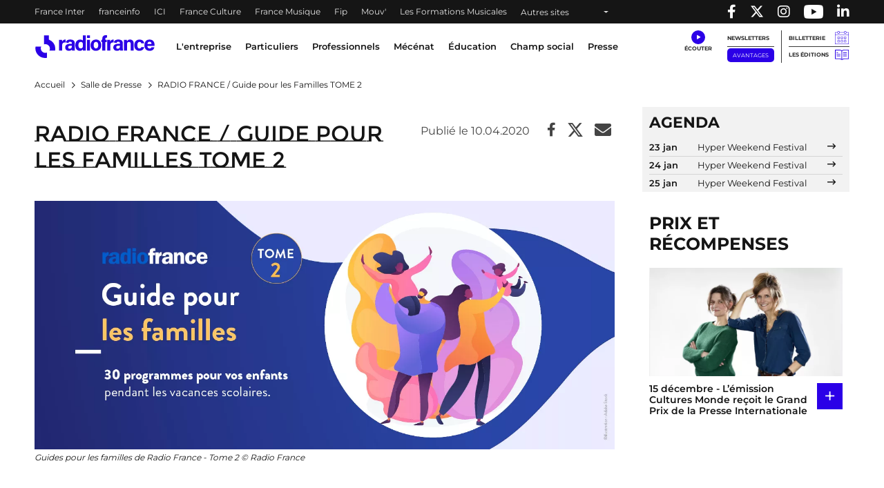

--- FILE ---
content_type: text/html; charset=UTF-8
request_url: https://www.radiofrance.com/presse/radio-france-guide-pour-les-familles-tome-2
body_size: 18712
content:
<!DOCTYPE html>
<html lang="fr" dir="ltr" prefix="content: http://purl.org/rss/1.0/modules/content/  dc: http://purl.org/dc/terms/  foaf: http://xmlns.com/foaf/0.1/  og: http://ogp.me/ns#  rdfs: http://www.w3.org/2000/01/rdf-schema#  schema: http://schema.org/  sioc: http://rdfs.org/sioc/ns#  sioct: http://rdfs.org/sioc/types#  skos: http://www.w3.org/2004/02/skos/core#  xsd: http://www.w3.org/2001/XMLSchema# ">
  <head>
    <meta charset="utf-8" />
<meta name="description" content="" />
<link rel="canonical" href="https://www.radiofrance.com/presse/radio-france-guide-pour-les-familles-tome-2" />
<link rel="image_src" href="https://www.radiofrance.com/sites/default/files/2020-04/RF_GuideFamilleTome2_CP_1400X600.jpg" />
<meta property="og:site_name" content="Radio France" />
<meta property="og:type" content="content" />
<meta property="og:title" content="RADIO FRANCE / Guide pour les Familles TOME 2 | Radio France" />
<meta property="og:description" content="" />
<meta property="og:image" content="https://www.radiofrance.com/sites/default/files/2020-04/RF_GuideFamilleTome2_CP_1400X600.jpg" />
<meta name="twitter:card" content="summary_large_image" />
<meta name="twitter:title" content="RADIO FRANCE / Guide pour les Familles TOME 2 | Radio France" />
<meta name="twitter:description" content="" />
<meta name="MobileOptimized" content="width" />
<meta name="HandheldFriendly" content="true" />
<meta name="viewport" content="width=device-width, initial-scale=1, shrink-to-fit=no" />
<link rel="next" href="https://www.radiofrance.com/presse/radio-france-guide-pour-les-familles-tome-2?page=1" />
<script type="application/ld+json">{
    "@context": "https://schema.org",
    "@graph": [
        {
            "@type": "NewsArticle",
            "@id": "https://www.radiofrance.com/presse/radio-france-guide-pour-les-familles-tome-2",
            "name": "RADIO FRANCE  / Guide pour les Familles TOME 2",
            "headline": "RADIO FRANCE  / Guide pour les Familles TOME 2",
            "description": "",
            "image": {
                "@type": "ImageObject",
                "url": "https://www.radiofrance.com/sites/default/files/2020-04/RF_GuideFamilleTome2_CP_1400X600.jpg"
            },
            "datePublished": "2020-04-10T11:28:02+0200",
            "dateModified": "2020-04-10T11:28:02+0200",
            "isAccessibleForFree": "True",
            "author": {
                "@type": "Organization",
                "@id": "https://www.radiofrance.com/redaction-radio-france",
                "name": "Rédaction Radio France",
                "url": "https://www.radiofrance.com/redaction-radio-france"
            }
        },
        {
            "@type": "Organization",
            "@id": "https://radiofrance.com",
            "name": "Radio France",
            "url": "https://radiofrance.com",
            "logo": {
                "@type": "ImageObject",
                "url": "/themes/custom/radiofrance/images/logo-radio-france.jpg",
                "width": "112",
                "height": "112"
            }
        },
        {
            "@type": "WebSite",
            "name": "Radio France",
            "url": "https://radiofrance.com"
        }
    ]
}</script>
<meta http-equiv="x-ua-compatible" content="ie=edge" />
<link rel="icon" href="/themes/custom/radiofrance/favicon.ico" type="image/vnd.microsoft.icon" />

    <title>RADIO FRANCE / Guide pour les Familles TOME 2 | Radio France</title>
    <link rel="preconnect" href="//sdk.privacy-center.org"/>
    <link rel="dns-prefetch" href="//sdk.privacy-center.org"/>
    <link rel='preconnect' href='//www.googletagmanager.com' crossorigin />
    <link rel="dns-prefetch" href="//www.googletagmanager.com"/>
    <link rel='preconnect' href='//www.googletagservices.com' crossorigin />
    <link rel="dns-prefetch" href="//www.googletagservices.com"/>
    <link rel='preconnect' href='//pagead2.googlesyndication.com' crossorigin />
    <link rel='preconnect' href='//platform.twitter.com' crossorigin />
    <link rel='preconnect' href='//connect.facebook.net' crossorigin />
    <link rel='preconnect' href='//tag.aticdn.net' crossorigin />
    <link rel="icon" type="image/png" sizes="32x32" href="/themes/custom/radiofrance/images/favicon-32x32.png">
    <link rel="icon" type="image/png" sizes="16x16" href="/themes/custom/radiofrance/images/favicon-16x16.png">
    <link rel="apple-touch-icon" sizes="180x180" href="/themes/custom/radiofrance/images/apple-touch-icon.png" />
    <meta name="p:domain_verify" content="418cf72daccbb49a2d3610d21af26404"/>
    <meta name="facebook-domain-verification" content="fh34fedz8qgh223njwl0hfa59ktlzc" />
    <link rel="stylesheet" media="all" href="/sites/default/files/css/css_UEd_RMMBDHQ56sUYI89dUi-oVmwIOCtJ8Fu_kE-Zk7U.css?delta=0&amp;language=fr&amp;theme=radiofrance&amp;include=eJxty0EOwjAMRNELBXKkyE7cEsmJkceh6u2RWKHCZhb_adgsEE7PwuTeLbMLteprcOKr7WpMekOc2uf-69OaJKfWbXOaVa6Hb7JDSyW3BdHkbSsQ8vooBHQEzcj_YsKJkJGZIOnV5UD-7H1YWypvMJ5R3Q" />
<link rel="stylesheet" media="all" href="/sites/default/files/css/css_gLgfSNGDhALE-U80_EyfPX9Q0mBb3Nmhi-to16OMi8c.css?delta=1&amp;language=fr&amp;theme=radiofrance&amp;include=eJxty0EOwjAMRNELBXKkyE7cEsmJkceh6u2RWKHCZhb_adgsEE7PwuTeLbMLteprcOKr7WpMekOc2uf-69OaJKfWbXOaVa6Hb7JDSyW3BdHkbSsQ8vooBHQEzcj_YsKJkJGZIOnV5UD-7H1YWypvMJ5R3Q" />
<link rel="stylesheet" media="all" href="/sites/default/files/css/css_IRvGvSkkNpE4VpSJTjKDyRDRcYz7qeJZGWMCmEaFvls.css?delta=2&amp;language=fr&amp;theme=radiofrance&amp;include=eJxty0EOwjAMRNELBXKkyE7cEsmJkceh6u2RWKHCZhb_adgsEE7PwuTeLbMLteprcOKr7WpMekOc2uf-69OaJKfWbXOaVa6Hb7JDSyW3BdHkbSsQ8vooBHQEzcj_YsKJkJGZIOnV5UD-7H1YWypvMJ5R3Q" />
<link rel="stylesheet" media="print" href="/sites/default/files/css/css_HrgdEnes4TDKxPzHiowzqm5FB_W-fH-B_bQzlLNEuM4.css?delta=3&amp;language=fr&amp;theme=radiofrance&amp;include=eJxty0EOwjAMRNELBXKkyE7cEsmJkceh6u2RWKHCZhb_adgsEE7PwuTeLbMLteprcOKr7WpMekOc2uf-69OaJKfWbXOaVa6Hb7JDSyW3BdHkbSsQ8vooBHQEzcj_YsKJkJGZIOnV5UD-7H1YWypvMJ5R3Q" />

    <script>
      // conf du consent status de base
      window.pdl = window.pdl || {};
      window.pdl.requireConsent = true;
      window.pdl.consent = {
        defaultPreset: {
          PA: 'essential'
        }
      };
      window.didomiOnReady = window.didomiOnReady || [];
    </script>
    
  </head>
  <body class="layout-no-sidebars page-node-4802 path-node node--type-press-release">
    
        <header id="header" tabindex="0" class="header" role="banner" aria-label="Entête du site">
  <div class="acces-direct bg-white">
    <div class="text-black">Accès direct :</div>
    <nav role="navigation" aria-label="Accès direct">
      <ul class="m-0 p-0">
        <li class="list-unstyled"><a href="#nav" title="Menu principal" class="">Menu principal</a></li>
        <li class="list-unstyled"><a href="#main" title="Contenu" class="">Contenu</a></li>
      </ul>
    </nav>
  </div>
  <div class="navbar navbar-expand-lg navbar-dark bg-black">
    <div class="container-fluid container-1200">
      <div class="row w-100">
        <div class="col-auto">
          

    <nav aria-label="block-menuheader-menu" id="block-menuheader" class="block block-menu navigation menu--menu-header">
                
  <div  class="sr-only" lang="en" id="block-menuheader-menu">Menu-header</div>
  

        
          <ul class="navbar-nav navbar-color">
              <li class="nav-item">
                                    <a class="nav-link" href="https://www.radiofrance.fr/franceinter" title="France Inter - Nouvelle fenêtre" target="_blank" data-no-instant>France Inter</a>
                              </li>
              <li class="nav-item">
                                    <a class="nav-link" href="https://www.franceinfo.fr/" title="franceinfo - Nouvelle fenêtre" target="_blank" data-no-instant>franceinfo</a>
                              </li>
              <li class="nav-item">
                                    <a class="nav-link" href="https://www.francebleu.fr/" title="ICI - Nouvelle fenêtre" target="_blank" data-no-instant>ICI</a>
                              </li>
              <li class="nav-item">
                                    <a class="nav-link" href="https://www.radiofrance.fr/franceculture" title="France Culture - Nouvelle fenêtre" target="_blank" data-no-instant>France Culture</a>
                              </li>
              <li class="nav-item">
                                    <a class="nav-link" href="https://www.radiofrance.fr/francemusique" title="France Musique - Nouvelle fenêtre" target="_blank" data-no-instant>France Musique</a>
                              </li>
              <li class="nav-item">
                                    <a class="nav-link" href="https://www.radiofrance.fr/fip" title="Fip - Nouvelle fenêtre" target="_blank" data-no-instant>Fip</a>
                              </li>
              <li class="nav-item">
                                    <a class="nav-link" href="https://www.radiofrance.fr/mouv" title="Mouv&#039; - Nouvelle fenêtre" target="_blank" data-no-instant>Mouv&#039;</a>
                              </li>
              <li class="nav-item">
                                    <a class="nav-link" href="/l-entreprise/les-formations" title="Les Formations Musicales" data-instant>Les Formations Musicales</a>
                              </li>
              <li class="nav-item">
                      <a class="nav-link dropdown-toggle" href="" id="dropdown-menu-black-9" role="button" data-toggle="dropdown" aria-haspopup="true" aria-expanded="false" data-no-instant>
              Autres sites
            </a>
            <div class="dropdown-menu bg-black" aria-labelledby="dropdown-menu-black-9">
              <ul class="navbar-nav flex-column">
                                                      <li class="nav-item"><a class="nav-link" href="https://www.radiofrance.fr" title="radiofrance.fr - Nouvelle fenêtre" target="_blank" data-no-instant>radiofrance.fr</a></li>
                                                                        <li class="nav-item"><a class="nav-link" href="https://studios.radiofrance.com/" title="Radio France Studios - Nouvelle fenêtre" target="_blank" data-no-instant>Radio France Studios</a></li>
                                                                        <li class="nav-item"><a class="nav-link" href="https://www.maisondelaradioetdelamusique.fr/" title="Maison de la Radio et de la Musique - Nouvelle fenêtre" target="_blank" data-no-instant>Maison de la Radio et de la Musique</a></li>
                                                                        <li class="nav-item"><a class="nav-link" href="https://mediateur.radiofrance.fr/" title="La Médiatrice - Nouvelle fenêtre" target="_blank" data-no-instant>La Médiatrice</a></li>
                                                </ul>
            </div>
                  </li>
          </ul>
  


  </nav>



        </div>
        <div class="col-auto ml-auto">
          <ul class="navbar-nav" role="list">
            <li class="nav-item">
              <a class="nav-link" href="//www.facebook.com/pages/Groupe-Radio-France/225248330547" target="_blank" title="Radio France sur Facebook - Nouvelle fenêtre">
                <span class="fab fa-facebook-f"></span><p class="d-none">Radio France sur Facebook</p>
              </a>
            </li>
            <li class="nav-item">
              <a class="nav-link" href="//twitter.com/radiofrance" target="_blank" title="Radio France sur Twitter - Nouvelle fenêtre">
                <span class="fab fa-x-twitter"></span><p class="d-none">Radio France sur Twitter</p>
              </a>
            </li>
            <li class="nav-item">
              <a class="nav-link" href="//www.instagram.com/radiofrance" target="_blank" title="Radio France sur Instagram - Nouvelle fenêtre">
                <span class="fab fa-instagram"></span><p class="d-none">Radio France sur Instagram</p>
              </a>
            </li>
            <li class="nav-item">
              <a class="nav-link" href="//www.youtube.com/@radiofrance" target="_blank" title="Radio France sur YouTube - Nouvelle fenêtre" style="
                    display: flex;
                    align-items: center;
                    height: 100%;
                    padding: 0 10px;
                ">
                <img loading="eager" src="/themes/custom/radiofrance/images/icons/yt_icon_mono_dark.png" alt="Radio France sur YouTube" height="20px" width="28px"><p class="d-none">Radio France sur Youtube</p>
              </a>
            </li>
            <li class="nav-item">
              <a href="//www.linkedin.com/company/radio-france/" target="_blank" title="Radio France sur Linkedin - Nouvelle fenêtre" class="nav-link">
                <span class="fab fa-linkedin-in"></span><p class="d-none">Radio France sur Linkedin</p>
              </a>
            </li>
          </ul>
        </div>
      </div>
    </div>
  </div>
  </header>

<nav id="nav" class="navbar navbar-expand-lg navbar-light bg-white sticky-top" role="navigation" aria-label="menu principal">
  <div class="container-fluid container-1200">
    <div class="row w-100 justify-content-between align-items-center">
      <div id="col-header-navigation" class="col-auto col-lg text-center order-lg-1 px-1">
        <button class="navbar-toggler navbar-toggler-right" type="button" data-toggle="collapse" data-target="#CollapsingNavbar" aria-controls="CollapsingNavbar" aria-expanded="false" aria-label="Toggle navigation"><span class="navbar-toggler-icon"></span></button>
        <div class="collapse navbar-collapse" id="CollapsingNavbar">
            

    <nav aria-label="block-menuprincipal-menu" id="block-menuprincipal" class="block block-menu navigation menu--main-menu">
                
  <div  class="sr-only" lang="en" id="block-menuprincipal-menu">Menu principal</div>
  

        
              <ul id="block-menuprincipal" class="clearfix navbar-nav">
    

              <li class="nav-item">
                                  <a class="nav-link dropdown-toggle" title="L&#039;entreprise" href="/lentreprise" id="navbarDropdown-1" role="button" data-toggle="dropdown" aria-haspopup="true" aria-expanded="false" data-no-instant target="_self">
              L&#039;entreprise
            </a>
            <div class="dropdown-menu bg-white" aria-labelledby="navbarDropdown-1">
              <div class="container-fluid container-1200">
                <div class="row">
                  <div class="col-12 px-1 py-lg-1">
                    <a class="nav-link-section" href="/lentreprise" title="L&#039;entreprise" target="_self">
                      <span class="fake-hn">L&#039;entreprise</span>
                    </a>
                  </div>
                </div>
                <ul class="row py-1" role="list">
                                      <li class="col-12 col-lg-2 py-lg-1 px-1" role="listitem">
                                            <a href="/nous-connaitre" title="Nous connaitre" class="" target="_self">Nous connaitre</a>
                                              <ul role="list">
                                                      <li role="listitem">
                                                            <a href="/nos-valeurs" title="Nos valeurs" class="" target="_self">Nos valeurs</a>
                                                          </li>
                                                      <li role="listitem">
                                                            <a href="/comite-ethique-de-radio-france" title="Comité éthique " class="" target="_self">Comité éthique </a>
                                                          </li>
                                                      <li role="listitem">
                                                            <a href="/chiffres-cles-de-radio-france" title="Nos chiffres-clés" class="" target="_self">Nos chiffres-clés</a>
                                                          </li>
                                                      <li role="listitem">
                                                            <a href="/gouvernance" title="Gouvernance " class="" target="_self">Gouvernance </a>
                                                          </li>
                                                      <li role="listitem">
                                                            <a href="/ressources-humaines" title="Ressources Humaines" class="" target="_self">Ressources Humaines</a>
                                                          </li>
                                                      <li role="listitem">
                                                            <a href="/radio-france-linternational" title="Radio France à l&#039;international" class="" target="_self">Radio France à l&#039;international</a>
                                                          </li>
                                                      <li role="listitem">
                                                            <a href="/etudes-et-audiences" title="Etudes &amp; audiences" class="" target="_self">Etudes &amp; audiences</a>
                                                          </li>
                                                      <li role="listitem">
                                                            <a href="/prix-et-recompenses" title="Prix et récompenses" class="" target="_self">Prix et récompenses</a>
                                                          </li>
                                                      <li role="listitem">
                                                            <a href="/notre-histoire" title="Notre Histoire" class="" target="_self">Notre Histoire</a>
                                                          </li>
                                                      <li role="listitem">
                                                            <a href="/venir-radio-france" title="Nous rendre visite" class="" target="_self">Nous rendre visite</a>
                                                          </li>
                                                  </ul>
                                          </li>
                                      <li class="col-12 col-lg-2 py-lg-1 px-1" role="listitem">
                                            <a href="/notre-role-de-media-de-service-public" title="Notre rôle de média de service public" class="" target="_self">Notre rôle de média de service public</a>
                                              <ul role="list">
                                                      <li role="listitem">
                                                            <a href="/nos-missions" title="Nos missions" class="" target="_self">Nos missions</a>
                                                              <ul class="py-0 pl-1" role="list">
                                                                      <li role="listitem">
                                                                            <a href="/radio-france-et-linformation" title="Information" class="" target="_self">Information</a>
                                    </li>
                                                                      <li role="listitem">
                                                                            <a href="/jeunesse-education-mediation" title="Jeunesse, Éducation, Médiation" class="" target="_self">Jeunesse, Éducation, Médiation</a>
                                    </li>
                                                                      <li role="listitem">
                                                                            <a href="/radio-france-et-la-culture" title="Culture" class="" target="_self">Culture</a>
                                    </li>
                                                                      <li role="listitem">
                                                                            <a href="/radio-france-et-la-musique" title="Musique" class="" target="_self">Musique</a>
                                    </li>
                                                                      <li role="listitem">
                                                                            <a href="/radio-france-et-la-proximite" title="Proximité" class="" target="_self">Proximité</a>
                                    </li>
                                                                      <li role="listitem">
                                                                            <a href="/radio-france-et-linnovation" title="Innovation" class="" target="_self">Innovation</a>
                                    </li>
                                                                  </ul>
                                                          </li>
                                                      <li role="listitem">
                                                            <a href="/nos-engagements" title="Nos engagements" class="" target="_self">Nos engagements</a>
                                                              <ul class="py-0 pl-1" role="list">
                                                                      <li role="listitem">
                                                                            <a href="/barometre-du-pluralisme" title="Baromètre du pluralisme" class="" target="_self">Baromètre du pluralisme</a>
                                    </li>
                                                                      <li role="listitem">
                                                                            <a href="/raison-detre" title="Raison d&#039;être" class="" target="_self">Raison d&#039;être</a>
                                    </li>
                                                                      <li role="listitem">
                                                                            <a href="/pour-une-information-de-confiance-radio-france-sengage" title="Une information de confiance" class="" target="_self">Une information de confiance</a>
                                    </li>
                                                                      <li role="listitem">
                                                                            <a href="/le-tournant" title="Le Tournant" class="" target="_self">Le Tournant</a>
                                    </li>
                                                                      <li role="listitem">
                                                                            <a href="/mettre-lintelligence-artificielle-au-service-des-missions-de-radio-france" title="charte d&#039;engagements et d&#039;usages de l&#039;IA" class="" target="_self">charte d&#039;engagements et d&#039;usages de l&#039;IA</a>
                                    </li>
                                                                      <li role="listitem">
                                                                            <a href="https://www.radiofrance.com/rse" title="RSE" class="" target="_self">RSE</a>
                                    </li>
                                                                      <li role="listitem">
                                                                            <a href="/diversite-et-egalite" title="Diversité et Egalité" class="" target="_self">Diversité et Egalité</a>
                                    </li>
                                                                      <li role="listitem">
                                                                            <a href="/protection-des-donnees" title="Protection des données" class="" target="_self">Protection des données</a>
                                    </li>
                                                                  </ul>
                                                          </li>
                                                      <li role="listitem">
                                                            <a href="/notre-financement" title="Notre financement" class="" target="_self">Notre financement</a>
                                                          </li>
                                                  </ul>
                                          </li>
                                      <li class="col-12 col-lg-2 py-lg-1 px-1" role="listitem">
                                            <a href="/nos-activites" title="Nos activités" class="" target="_self">Nos activités</a>
                                              <ul role="list">
                                                      <li role="listitem">
                                                            <a href="/nos-activites-radiophoniques" title="Nos activités radiophoniques" class="" target="_self">Nos activités radiophoniques</a>
                                                          </li>
                                                      <li role="listitem">
                                                            <a href="/l-entreprise/les-formations" title="Nos formations musicales" class="" target="_self">Nos formations musicales</a>
                                                          </li>
                                                  </ul>
                                          </li>
                                  </ul>
              </div>
            </div>
                  </li>
              <li class="nav-item">
                                  <a class="nav-link dropdown-toggle" title="Particuliers" href="/particuliers" id="navbarDropdown-2" role="button" data-toggle="dropdown" aria-haspopup="true" aria-expanded="false" data-no-instant target="_self">
              Particuliers
            </a>
            <div class="dropdown-menu bg-white" aria-labelledby="navbarDropdown-2">
              <div class="container-fluid container-1200">
                <div class="row">
                  <div class="col-12 px-1 py-lg-1">
                    <a class="nav-link-section" href="/particuliers" title="Particuliers" target="_self">
                      <span class="fake-hn">Particuliers</span>
                    </a>
                  </div>
                </div>
                <ul class="row py-1" role="list">
                                      <li class="col-12 col-lg-2 py-lg-1 px-1" role="listitem">
                                            <a href="/les-concerts-de-radio-france" title="Les concerts de Radio France" class="" target="_self">Les concerts de Radio France</a>
                                          </li>
                                      <li class="col-12 col-lg-2 py-lg-1 px-1" role="listitem">
                                            <a href="/activites-jeune-public-et-famille" title="Activités jeune public et famille" class="" target="_self">Activités jeune public et famille</a>
                                          </li>
                                      <li class="col-12 col-lg-2 py-lg-1 px-1" role="listitem">
                                            <a href="/actualites" title="En ce moment avec Radio France" class="" target="_self">En ce moment avec Radio France</a>
                                          </li>
                                      <li class="col-12 col-lg-2 py-lg-1 px-1" role="listitem">
                                            <a href="/les-emissions-en-public" title="Émissions en public" class="" target="_self">Émissions en public</a>
                                          </li>
                                      <li class="col-12 col-lg-2 py-lg-1 px-1" role="listitem">
                                            <a href="/comment-nous-ecouter" title="Nous écouter" class="" target="_self">Nous écouter</a>
                                              <ul role="list">
                                                      <li role="listitem">
                                                            <a href="/radio-france-et-la-radio-numerique-terrestre-dab" title="Nos radios en DAB+" class="" target="_self">Nos radios en DAB+</a>
                                                          </li>
                                                      <li role="listitem">
                                                            <a href="/frequences" title="Fréquences radios en FM" class="" target="_self">Fréquences radios en FM</a>
                                                          </li>
                                                      <li role="listitem">
                                                            <a href="/application-mobile-radio-france" title="L&#039;application Radio France" class="" target="_self">L&#039;application Radio France</a>
                                                          </li>
                                                      <li role="listitem">
                                                            <a href="/podcasts" title="Podcasts" class="" target="_self">Podcasts</a>
                                                          </li>
                                                  </ul>
                                          </li>
                                      <li class="col-12 col-lg-2 py-lg-1 px-1" role="listitem">
                                            <a href="/informations-pratiques" title="Infos pratiques" class="" target="_self">Infos pratiques</a>
                                              <ul role="list">
                                                      <li role="listitem">
                                                            <a href="/venir-radio-france" title="Venir à Radio France" class="" target="_self">Venir à Radio France</a>
                                                          </li>
                                                      <li role="listitem">
                                                            <a href="/restaurant-brasserie-radioeat" title="Restaurant-brasserie" class="" target="_self">Restaurant-brasserie</a>
                                                          </li>
                                                      <li role="listitem">
                                                            <a href="/bar-le-belair" title="Bar Le Belair" class="" target="_self">Bar Le Belair</a>
                                                          </li>
                                                      <li role="listitem">
                                                            <a href="/faq-aide" title="FAQ" class="" target="_self">FAQ</a>
                                                          </li>
                                                  </ul>
                                          </li>
                                  </ul>
              </div>
            </div>
                  </li>
              <li class="nav-item">
                                  <a class="nav-link dropdown-toggle" title="Professionnels" href="/professionnels" id="navbarDropdown-3" role="button" data-toggle="dropdown" aria-haspopup="true" aria-expanded="false" data-no-instant target="_self">
              Professionnels
            </a>
            <div class="dropdown-menu bg-white" aria-labelledby="navbarDropdown-3">
              <div class="container-fluid container-1200">
                <div class="row">
                  <div class="col-12 px-1 py-lg-1">
                    <a class="nav-link-section" href="/professionnels" title="Professionnels" target="_self">
                      <span class="fake-hn">Professionnels</span>
                    </a>
                  </div>
                </div>
                <ul class="row py-1" role="list">
                                      <li class="col-12 col-lg-2 py-lg-1 px-1" role="listitem">
                                            <a href="https://studios.radiofrance.com/qui-sommes-nous" title="Radio France Studios" class="" target="_blank">Radio France Studios</a>
                                          </li>
                                      <li class="col-12 col-lg-2 py-lg-1 px-1" role="listitem">
                                            <a href="https://studios.radiofrance.com/nos-savoir-faire/production-evenementielle" title="Location d&#039;espaces" class="" target="_blank">Location d&#039;espaces</a>
                                          </li>
                                      <li class="col-12 col-lg-2 py-lg-1 px-1" role="listitem">
                                            <a href="https://studios.radiofrance.com/studios-espaces" title="Location de studios" class="" target="_blank">Location de studios</a>
                                          </li>
                                      <li class="col-12 col-lg-2 py-lg-1 px-1" role="listitem">
                                            <a href="/regie-publicite" title="Régie Publicitaire" class="" target="_self">Régie Publicitaire</a>
                                          </li>
                                      <li class="col-12 col-lg-2 py-lg-1 px-1" role="listitem">
                                            <a href="/professionnels/previsions-dactualite" title="Prévisions d&#039;actualité" class="" target="_self">Prévisions d&#039;actualité</a>
                                          </li>
                                      <li class="col-12 col-lg-2 py-lg-1 px-1" role="listitem">
                                            <a href="/professionnels/marches-publics" title="Marchés publics" class="" target="_self">Marchés publics</a>
                                          </li>
                                      <li class="col-12 col-lg-2 py-lg-1 px-1" role="listitem">
                                            <a href="https://studios.radiofrance.com/studio-espace/restaurant-radioeat" title="Restaurant" class="" target="_self">Restaurant</a>
                                          </li>
                                      <li class="col-12 col-lg-2 py-lg-1 px-1" role="listitem">
                                            <a href="https://studios.radiofrance.com/studio-espace/bar-le-belair" title="Bar" class="" target="_self">Bar</a>
                                          </li>
                                  </ul>
              </div>
            </div>
                  </li>
              <li class="nav-item">
                                  <a class="nav-link dropdown-toggle" href="https://www.maisondelaradioetdelamusique.fr/mecenat" title="Mécénat" target="_blank">
              Mécénat
            </a>
                  </li>
              <li class="nav-item">
                                  <a class="nav-link dropdown-toggle" href="/education" title="Éducation" target="_self">
              Éducation
            </a>
                  </li>
              <li class="nav-item">
                                  <a class="nav-link dropdown-toggle" href="/champ-social" title="Champ social" target="_self">
              Champ social
            </a>
                  </li>
              <li class="nav-item">
                                  <a class="nav-link dropdown-toggle" href="/presse" title="Presse" target="_self">
              Presse
            </a>
                  </li>
      

    </ul>
  


  </nav>



          <div class="row px-1 d-lg-none">
            <ul class="col col-header-actions pr-1 pl-0 mb-0" role="list">
              <li class="list-unstyled" role="listitem"><a class="newsletters" title="Newsletters" href="/newsletters" lang="en">Newsletters</a></li>
              <li class="list-unstyled" role="listitem"><a class="btn btn-sm btn-blue" title="Avantages" target="_blank" href="https://espace-avantages.radiofrance.com">Avantages</a></li>
              <li class="list-unstyled" role="listitem"><a class="billetterie" title="Billetterie - Nouvelle fenêtre" href="https://www.maisondelaradio.fr/agenda" target="_blank">Billetterie</a></li>
              <li class="list-unstyled" role="listitem"><a class="editions" title="Les éditions" href="/les-editions">Les éditions</a></li>
            </ul>
          </div>
          <div class="row px-1 d-lg-none">
            <div class="col col-header-actions pr-1">
              <div class="d-flex justify-content-around my-2">
                <a href="//twitter.com/radiofrance/" target="_blank" title="Radio France sur Twitter - Nouvelle fenêtre">
                  <span class="fab fa-x-twitter fa-lg"></span>
                </a>
                <a href="//www.facebook.com/pages/Groupe-Radio-France/225248330547" target="_blank" title="Radio France sur Facebook - Nouvelle fenêtre">
                  <span class="fab fa-facebook-f fa-lg"></span>
                </a>
                <a href="//www.instagram.com/radiofrance/" target="_blank" title="Radio France sur Instagram - Nouvelle fenêtre">
                  <span class="fab fa-instagram fa-lg"></span>
                </a>
                <a href="//www.linkedin.com/company/radio-france/" target="_blank" title="Radio France sur Linkedin - Nouvelle fenêtre" class="text-decoration-none">
                  <span class="fab fa-linkedin-in fa-lg"></span>
                </a>
              </div>
            </div>
          </div>
        </div>
      </div>
      <div id="col-header-logo" class="col-auto order-lg-0">
                <a href="/" title="Radio France : retour à l'accueil" rel="home" class="navbar-brand">
              <img loading="lazy" src="/themes/custom/radiofrance/logo.svg?1768899613" alt="Radio France" width="175" height="33"/>
          </a>
  
        </div>
      <div id="col-header-player" class="col-auto order-lg-2">
                  <div class="row">
            <div class="col-12 col-sm-auto pr-lg-2 text-center">
              <a class="ecouter" title="Écouter" href="#collapse-menu-ecouter" role="button" data-toggle="collapse" aria-haspopup="true" aria-expanded="false" data-name="Clic_Écouter" data-no-instant><div class="icon-ecouter"></div></a>
              <div class="collapse" id="collapse-menu-ecouter">
                

    <div id="block-rdf-flux-direct" class="block block-rdf-flux-direct row">
	
		
		    <div class="container-fluid container-1200" id="accordion">
  <div class="row">
  </div>
</div>

	</div>

              </div>
            </div>
            <div class="col-auto col-header-actions pr-1 d-none d-lg-block">
              <ul class="p-0 m-0" role="list">
                <li class="list-unstyled" role="listitem">
                  <a class="newsletters" title="Newsletters" href="/newsletters" lang="en">Newsletters</a>
                </li>
                <li class="list-unstyled" role="listitem">
                  <a class="btn btn-sm btn-blue" title="Avantages" target="_blank" href="https://espace-avantages.radiofrance.com" data-name="Clic_Avantages" data-no-instant>Avantages</a>
                </li>
              </ul>
            </div>
            <div class="col-auto col-header-actions pl-1 d-none d-lg-block border-left">
              <ul class="p-0 m-0" role="list">
                <li class="list-unstyled" role="listitem"><a class="billetterie" title="Billetterie - Nouvelle fenêtre" href="https://www.maisondelaradio.fr/agenda" target="_blank" data-name="Clic_Billetterie" data-no-instant>Billetterie</a></li>
                <li class="list-unstyled" role="listitem"><a class="editions" title="Les éditions" href="/les-editions" data-name="Clic_Les_Éditions">Les éditions</a></li>
              </ul>
            </div>
          </div>
              </div>
    </div>
  </div>
  <div class="col-header-progression">
    <div id="page-progression"></div>
  </div>
</nav>

  <section class="header-carousel">
    
  </section>

<main id="main" class="main" role="main">

      <section class="outils-sticky d-none d-lg-block">
      <div class="outils">
        <div class="outils-ie">
          <ul>
            <li class="dropright">
              <a class="outil outil-aide dropdown-toggle dropdown-outils-aide-js" href="#" title="Aide" role="button" id="dropdown-outils-aide" data-toggle="dropdown" aria-haspopup="true" aria-expanded="false" data-name="Clic_Module_Aide">Aide</a>
              <div class="dropdown-menu" aria-labelledby="dropdown-outils-aide">
                                  

    <div id="block-rdf-search-assistant" class="block block-rdf-search-assistant row">
	
		
		    <form class = 'col-12 search_assistant_js' method="post" onsubmit="return false;" id="search_assistant">
  <div class="row bg-gray-100">
    <div class="col-12 col-md-5 py-1">
      <label for="sa_profil">Vous êtes</label>
      <select class="form-select" id="sa_profil">
        <option value="0">Sélectionnez</option>
                              <option value="243">Auditeur / Spectateur / Lecteur</option>
                      <option value="245">Enseignant</option>
                      <option value="248">Intéressé par Radio France</option>
                      <option value="244">Journaliste</option>
                      <option value="247">Relai du champ social</option>
                      <option value="246">Une entreprise</option>
                        </select>
    </div>
    <div class="col-12 col-md-5 py-1">
      <label for="sa_search">Vous cherchez</label>
      <select class="form-select" id="sa_search">
        <option value="">Sélectionnez</option>
                              <option value="default">Sélectionnez une valeur pour le champ &quot;Vous êtes&quot;</option>
                        </select>
    </div>
    <div class="col-12 col-md-2">
      <input type="button" class="btn btn-primary btn-block h-100 sa_ok_js" disabled="true" id="sa_ok" value="OK" title="OK, chercher les contenus"/>
    </div>
  </div>
</form>
<div class="col-12">
  <div class="row bg-white">
    <p id='sa_msg' class="col-12 p-1 font-weight-semi-bold" role="status">

    </p>
    <div class="d-none col-12 col-md-3 col-outil-article p-1" id="assistant_news">
      <div class="titre">À la une</div>
      <div class="py-1">
        <div class="result_search" id="news_img"></div>
        <div class="result_search" id="news_title" class="font-weight-semi-bold py-1"></div>
        <div class="result_search" id="news_body"></div>
      </div>

    </div>
    <div class="d-none col-12 col-md-5 col-outil-list p-1" id="assistant_read">
      <p class="titre">À Lire / à voir / à écouter</p>
      <div class="py-1">
        <ul class="result_search" id="read_links"></ul>
      </div>
    </div>
    <div class="d-none col-12 col-md-4 col-outil-file p-1" id="assistant_file">
      <p class="titre">À télécharger</p>
      <div class="py-1">
        <ul>
       </ul>
     </div>
   </div>
 </div>
</div>

	</div>


                              </div>
            </li>
            <li><a class="outil outil-frequences" href="/frequences" title="Fréquences" data-name="Clic_Module_Frequences">Fréquences</a></li>
            <li><a class="outil outil-acces" href="/venir-radio-france" title="Accès" data-name="Clic_Module_Acces">Accès</a></li>
            <li><a class="outil outil-contact" href="/contactez-nous" title="Contact" data-name="Clic_Module_Contact">Contact</a></li>
          </ul>
        </div>
      </div>
    </section>
  
      <section>
      <div class="container-fluid container-1200">
        <div class="row">
          <div class="col-12">
              <div data-drupal-messages-fallback class="hidden"></div>
<div id="block-radiofrance-breadcrumbs" class="block block-system block-system-breadcrumb-block row">
	
		
		    

<nav class="px-1 py-1" role="navigation" aria-label="breadcrumb">
  <ol class="breadcrumb" itemscope itemtype="https://schema.org/BreadcrumbList">
            <li itemprop="itemListElement" itemscope itemtype="https://schema.org/ListItem" class="breadcrumb-item">
                  <a itemprop="item" itemtype="https://schema.org/Thing" href="/">
            <span itemprop="name">Accueil</span>
          </a>
                <meta itemprop="position" content="1" />
      </li>
                <li itemprop="itemListElement" itemscope itemtype="https://schema.org/ListItem" class="breadcrumb-item">
                  <a itemprop="item" itemtype="https://schema.org/Thing" href="/presse">
            <span itemprop="name">Salle de Presse</span>
          </a>
                <meta itemprop="position" content="2" />
      </li>
                <li itemprop="itemListElement" itemscope itemtype="https://schema.org/ListItem" class="breadcrumb-item">
                  <span itemprop="item" itemtype="https://schema.org/Thing">
            <span itemprop="name" class="breadcrumb-item active">RADIO FRANCE  / Guide pour les Familles TOME 2</span>
          </span>
                <meta itemprop="position" content="3" />
      </li>
        </ol>
</nav>

	</div>


          </div>
        </div>
      </div>
    </section>
  
      <section class="content-top">
      
    </section>
  
      <section class="content-top-edition">
      
    </section>
  
      <section class="content">
      <div class="container-fluid container-1200">
        <div class="row">
                      <div class="col-12 col-lg max-w-860">
              <div id="block-radiofrance-content" class="block block-system block-system-main-block row">
	
		
		    


<article data-history-node-id="4802" about="/presse/radio-france-guide-pour-les-familles-tome-2" class="node node--type-press-release node--view-mode-full col-12">
  <header>
    <div class="row">
      <div class="col-12 p-1">
        
                
              </div>
    </div>
  </header>


    <div class="container-fluid container-1200">
    <div class="row">
      <div class="col-12 col-md-auto p-1 order-md-3">
        <div class="sociaux" data-no-instant>
          <a href="https://www.facebook.com/sharer/sharer.php?u=https://www.radiofrance.com/presse/radio-france-guide-pour-les-familles-tome-2" target="_blank" title="Partager cette page sur Facebook - Nouvelle fenêtre"><span class="fab fa-facebook-f"></span></a>
          <a href="https://twitter.com/intent/tweet?text=https://www.radiofrance.com/presse/radio-france-guide-pour-les-familles-tome-2" target="_blank" title="Partager cette page sur Twitter - Nouvelle fenêtre"><span class="fab fa-x-twitter"></span></a>
                                                                                                <a href="mailto:?&subject=RADIO%20FRANCE%20%20%2F%20Guide%20pour%20les%20Familles%20TOME%202&body=J'ai%20lu%20%22RADIO%20FRANCE%20%20%2F%20Guide%20pour%20les%20Familles%20TOME%202%22%0ASur%20https://www.radiofrance.com/presse/radio-france-guide-pour-les-familles-tome-2%0A%0AEt%20je%20voulais%20aussi%20te%20faire%20découvrir%20https://www.radiofrance.com/" target="_blank" title="Partager cette page par courrier électronique - Nouvelle fenêtre"><span class="fas fa-envelope"></span></a>
                              </div>
      </div>
      <div class="col-12 col-md pr-md-2 order-md-1">
        <h1 class="text-sub p-1 m-0"><span class="field field--name-title field--type-string field--label-hidden">RADIO FRANCE  / Guide pour les Familles TOME 2</span>
</h1>
      </div>
              <div class="col-12 col-md-auto text-right p-1 order-md-2">
            <div class="date-parution">
    <p class="fake-p">Publié le&nbsp;10.04.2020</p>
  </div>

        </div>
      
    </div>
  </div>
  

  <div class="row">
          <div class="col-12 p-1">
        <p class="fake-p"></p>
      </div>
        <div class="col-12 p-1">
                <figure class="figure" title="Guides pour les familles de Radio France - Tome 2" role="group" aria-label="Guides pour les familles de Radio France - Tome 2 © Radio France">
	<img loading="auto"  data-lazy="data-lazy" src="/sites/default/files/styles/format_21_9/public/2020-04/RF_GuideFamilleTome2_CP_1400X600.jpg.webp?itok=5KgvABE1" width="1400" height="600" alt="Guides pour les familles de Radio France - Tome 2" loading="lazy" typeof="foaf:Image" class="img-fluid image-style-format-21-9" alt=""/>
      <figcaption>Guides pour les familles de Radio France - Tome 2 © Radio France</figcaption>
  </figure>


            <div class="row py-2">
                <div class="col-12 col-md">
                                <div class="body-article"><div class="field__item body-article px-1"><div class="max-w-600 mx-auto cp-presse">
<table align="center" class="body-content" style="border-spacing: 0; border-collapse: collapse;">
<tbody>
<tr style="background-color: #ffffff;">
<td style="padding: 0;">
<table align="center" style="border-spacing: 0; border-collapse: collapse; max-width:100%;">
<tbody>
<tr>
<td class="section" style="padding: 0; width:100%; padding-top: 10px; padding-bottom: 10px;">
<table class="section" style="border-spacing: 0; border-collapse: collapse; width:100%; padding: 0;">
<tbody>
<tr>
<td class="column" style="padding: 0; width: 100%; vertical-align: middle; text-align: left;">
<div class="component image" style="font-size: 0;"><img alt src="/sites/default/files/press_releases/212.png" style="width:41%"></div>
</td>
</tr>
</tbody>
</table>
<table class="section" style="border-spacing: 0; border-collapse: collapse; width:100%; padding: 0;">
<tbody>
<tr>
<td class="column" style="padding: 0; width: 100%; text-align: center;">
<div class="component text" style="text-align: justify;">
<div> </div>
<div><span style=" font-size: 12px;"><strong>COMMUNIQUE DE PRESSE  l</strong>  Vendredi 10 avril 2020</span></div>
</div>
</td>
</tr>
</tbody>
</table>
</td>
</tr>
</tbody>
</table>
</td>
</tr>
<tr>
<td style="padding: 0;">
<table align="center" style="border-spacing: 0; border-collapse: collapse; max-width:100%;">
<tbody>
<tr>
<td class="section" style="padding: 0; width:100%; padding-top: 10px; padding-bottom: 10px;">
<table class="section" style="border-spacing: 0; border-collapse: collapse; width:100%; padding: 0;">
<tbody>
<tr>
<td class="column" style="padding: 0; width: 100%; text-align: center;">
<div class="component text" style="text-align: justify;">
<div align="center">
<div class="OutlineElement Ltr BCX0 SCXW197528646" style="margin:0px; padding: 0px; user-select: text; overflow: visible; cursor: text; clear: both; direction: ltr; color: #000000;  font-size: 12px; background-color: #ffffff;">
<p align="justify" class="Paragraph SCXW197528646 BCX0" style="margin:0px; padding: 0px; user-select: text; overflow-wrap: break-word; vertical-align: baseline; color: windowtext; text-align: center;"> </p>
<p align="justify" class="Paragraph SCXW197528646 BCX0" style="margin:0px; padding: 0px; user-select: text; overflow-wrap: break-word; vertical-align: baseline; color: windowtext; text-align: center;"><span class="TextRun SCXW197528646 BCX0" data-contrast="none" style="margin:0px; padding: 0px; user-select: text; color: #0047bf; font-weight: bold; font-size: 12pt;  font-kerning: none; " xml:lang="FR-FR"><span class="NormalTextRun SCXW197528646 BCX0" style="margin:0px; padding: 0px; user-select: text; background-color: inherit;">TOME 2 D</span></span><span class="TextRun SCXW197528646 BCX0" data-contrast="none" style="margin:0px; padding: 0px; user-select: text; color: #0047bf; font-weight: bold; font-size: 12pt;  font-kerning: none; " xml:lang="FR-FR"><span class="NormalTextRun SCXW197528646 BCX0" style="margin:0px; padding: 0px; user-select: text; background-color: inherit;">U</span></span><span class="TextRun SCXW197528646 BCX0" data-contrast="none" style="margin:0px; padding: 0px; user-select: text; color: #0047bf; font-weight: bold; font-size: 12pt;  font-kerning: none; " xml:lang="FR-FR"><span class="NormalTextRun SCXW197528646 BCX0" style="margin:0px; padding: 0px; user-select: text; background-color: inherit;"> GUIDE POUR LES FAMILLES</span></span></p>
<p align="justify" class="Paragraph SCXW197528646 BCX0" style="margin:0px; padding: 0px; user-select: text; overflow-wrap: break-word; vertical-align: baseline; color: windowtext; text-align: center;"><span class="EOP SCXW197528646 BCX0" data-ccp-props="{&quot;201341983&quot;:0,&quot;335551550&quot;:2,&quot;335551620&quot;:2,&quot;335559739&quot;:160,&quot;335559740&quot;:259}" style="margin:0px; padding: 0px; user-select: text; font-size: 12pt;  "> </span></p>
</div>
<div align="justify" class="OutlineElement Ltr BCX0 SCXW197528646" style="margin:0px; padding: 0px; user-select: text; overflow: visible; cursor: text; clear: both; direction: ltr; color: #000000;  font-size: 12px; background-color: #ffffff;">
<p class="Paragraph SCXW197528646 BCX0" style="margin:0px; padding: 0px; user-select: text; overflow-wrap: break-word; vertical-align: baseline; color: windowtext; text-align: center;"><span class="TextRun SCXW197528646 BCX0" data-contrast="none" style="margin:0px; padding: 0px; user-select: text; color: #0047bf; font-weight: bold; font-size: 12pt;  font-kerning: none; " xml:lang="FR-FR"><span class="NormalTextRun SCXW197528646 BCX0" style="margin:0px; padding: 0px; user-select: text; background-color: inherit;">UNE S</span></span><span class="TextRun SCXW197528646 BCX0" data-contrast="none" style="margin:0px; padding: 0px; user-select: text; color: #0047bf; font-weight: bold; font-size: 12pt;  font-kerning: none; " xml:lang="FR-FR"><span class="NormalTextRun SCXW197528646 BCX0" style="margin:0px; padding: 0px; user-select: text; background-color: inherit;">É</span></span><span class="TextRun SCXW197528646 BCX0" data-contrast="none" style="margin:0px; padding: 0px; user-select: text; color: #0047bf; font-weight: bold; font-size: 12pt;  font-kerning: none; " xml:lang="FR-FR"><span class="NormalTextRun SCXW197528646 BCX0" style="margin:0px; padding: 0px; user-select: text; background-color: inherit;">LECTION DE </span></span><span class="TextRun SCXW197528646 BCX0" data-contrast="none" style="margin:0px; padding: 0px; user-select: text; color: #0047bf; font-weight: bold; font-size: 12pt;  font-kerning: none; " xml:lang="FR-FR"><span class="NormalTextRun SCXW197528646 BCX0" style="margin:0px; padding: 0px; user-select: text; background-color: inherit;">30</span></span><span class="TextRun SCXW197528646 BCX0" data-contrast="none" style="margin:0px; padding: 0px; user-select: text; color: #0047bf; font-weight: bold; font-size: 12pt;  font-kerning: none; " xml:lang="FR-FR"><span class="NormalTextRun SCXW197528646 BCX0" style="margin:0px; padding: 0px; user-select: text; background-color: inherit;"> CONTENUS POUR </span></span><span class="TextRun SCXW197528646 BCX0" data-contrast="none" style="margin:0px; padding: 0px; user-select: text; color: #0047bf; font-weight: bold; font-size: 12pt;  font-kerning: none; " xml:lang="FR-FR"><span class="NormalTextRun SCXW197528646 BCX0" style="margin:0px; padding: 0px; user-select: text; background-color: inherit;">PROFITER DES VACANCES EN FAMILLE</span></span><span class="EOP SCXW197528646 BCX0" data-ccp-props="{&quot;201341983&quot;:0,&quot;335551550&quot;:2,&quot;335551620&quot;:2,&quot;335559739&quot;:160,&quot;335559740&quot;:259}" style="margin:0px; padding: 0px; user-select: text; font-size: 12pt;  "> </span></p>
</div>
<p align="justify"> </p>
<p><a href="https://www.radiofrance.com/sites/default/files/2020-04/Guide_des_familles_tome%202.pdf" rel="noopener" style="text-decoration: inherit; letter-spacing: inherit; color: #086ba1; font-weight: inherit;" target="_blank"><img alt src="/sites/default/files/press_releases/2514.jpg" style="width:80%"></a></p>
<p align="justify"><br><br>
									<a href="https://www.radiofrance.com/sites/default/files/2020-04/Guide_des_familles_tome%202.pdf" rel="noopener" style="text-decoration: inherit; letter-spacing: inherit; color: #086ba1; font-weight: inherit;" target="_blank"><span class="TextRun SCXW9683898 BCX0" data-contrast="none" style="margin:0px; padding: 0px; user-select: text; color: #201f1e; font-weight: bold; font-size: 10.5pt;  font-kerning: none; " xml:lang="FR-FR"><span class="NormalTextRun SCXW9683898 BCX0" style="margin:0px; padding: 0px; user-select: text; background-color: inherit;">Après un </span></span></a><a href="https://www.radiofrance.com/sites/default/files/2020-03/RF_GuideFamille_web1.pdf" rel="noopener" style="text-decoration: inherit; letter-spacing: inherit; color: #086ba1; font-weight: inherit;" target="_blank">premier tome adapté à la période scolaire</a><span class="TextRun SCXW9683898 BCX0" data-contrast="none" style="margin:0px; padding: 0px; user-select: text; color: #201f1e; font-weight: bold; font-size: 10.5pt;  font-kerning: none; " xml:lang="FR-FR"><span class="NormalTextRun SCXW9683898 BCX0" style="margin:0px; padding: 0px; user-select: text; background-color: inherit;">, Radio France propose un </span></span><span class="TextRun SCXW9683898 BCX0" data-contrast="none" style="margin:0px; padding: 0px; user-select: text; color: #201f1e; font-weight: bold; font-size: 10.5pt;  font-kerning: none; " xml:lang="FR-FR"><span class="NormalTextRun SCXW9683898 BCX0" style="margin:0px; padding: 0px; user-select: text; background-color: inherit;">second</span></span><span class="TextRun SCXW9683898 BCX0" data-contrast="none" style="margin:0px; padding: 0px; user-select: text; color: #201f1e; font-weight: bold; font-size: 10.5pt;  font-kerning: none; " xml:lang="FR-FR"><span class="NormalTextRun SCXW9683898 BCX0" style="margin:0px; padding: 0px; user-select: text; background-color: inherit;"> </span></span><span class="TextRun SCXW9683898 BCX0" data-contrast="none" style="margin:0px; padding: 0px; user-select: text; color: #201f1e; font-weight: bold; font-size: 10.5pt;  font-kerning: none; " xml:lang="FR-FR"><span class="NormalTextRun SCXW9683898 BCX0" style="margin:0px; padding: 0px; user-select: text; background-color: inherit;">tome</span></span><span class="TextRun SCXW9683898 BCX0" data-contrast="none" style="margin:0px; padding: 0px; user-select: text; color: #201f1e; font-weight: bold; font-size: 10.5pt;  font-kerning: none; " xml:lang="FR-FR"><span class="NormalTextRun SCXW9683898 BCX0" style="margin:0px; padding: 0px; user-select: text; background-color: inherit;"> pour les </span></span><span class="TextRun SCXW9683898 BCX0" data-contrast="none" style="margin:0px; padding: 0px; user-select: text; color: #201f1e; font-weight: bold; font-size: 10.5pt;  font-kerning: none; " xml:lang="FR-FR"><span class="NormalTextRun SCXW9683898 BCX0" style="margin:0px; padding: 0px; user-select: text; background-color: inherit;">vacances confinées de</span></span><span class="TextRun SCXW9683898 BCX0" data-contrast="none" style="margin:0px; padding: 0px; user-select: text; color: #201f1e; font-weight: bold; font-size: 10.5pt;  font-kerning: none; " xml:lang="FR-FR"><span class="NormalTextRun SCXW9683898 BCX0" style="margin:0px; padding: 0px; user-select: text; background-color: inherit;">s</span></span><span class="TextRun SCXW9683898 BCX0" data-contrast="none" style="margin:0px; padding: 0px; user-select: text; color: #201f1e; font-weight: bold; font-size: 10.5pt;  font-kerning: none; " xml:lang="FR-FR"><span class="NormalTextRun SCXW9683898 BCX0" style="margin:0px; padding: 0px; user-select: text; background-color: inherit;"> </span></span><span class="TextRun SCXW9683898 BCX0" data-contrast="none" style="margin:0px; padding: 0px; user-select: text; color: #201f1e; font-weight: bold; font-size: 10.5pt;  font-kerning: none; " xml:lang="FR-FR"><span class="NormalTextRun SCXW9683898 BCX0" style="margin:0px; padding: 0px; user-select: text; background-color: inherit;">familles</span></span><span class="TextRun SCXW9683898 BCX0" data-contrast="none" style="margin:0px; padding: 0px; user-select: text; color: #201f1e; font-weight: bold; font-size: 10.5pt;  font-kerning: none; " xml:lang="FR-FR"><span class="NormalTextRun SCXW9683898 BCX0" style="margin:0px; padding: 0px; user-select: text; background-color: inherit;">.</span></span></p>
<div class="OutlineElement Ltr BCX0 SCXW9683898" style="margin:0px; padding: 0px; user-select: text; overflow: visible; cursor: text; clear: both; direction: ltr; color: #000000;  font-size: 12px; background-color: #ffffff;">
<p align="justify" class="Paragraph SCXW9683898 BCX0" style="margin:0px; padding: 0px; user-select: text; overflow-wrap: break-word; vertical-align: baseline; color: windowtext; text-align: justify;"><span class="TextRun SCXW9683898 BCX0" data-contrast="none" style="margin:0px; padding: 0px; user-select: text; color: #201f1e; font-weight: bold; font-size: 10.5pt;  font-kerning: none; " xml:lang="FR-FR"><span class="NormalTextRun SCXW9683898 BCX0" style="margin:0px; padding: 0px; user-select: text; background-color: inherit;">Culture, </span></span><span class="TextRun SCXW9683898 BCX0" data-contrast="none" style="margin:0px; padding: 0px; user-select: text; color: #201f1e; font-weight: bold; font-size: 10.5pt;  font-kerning: none; " xml:lang="FR-FR"><span class="NormalTextRun SCXW9683898 BCX0" style="margin:0px; padding: 0px; user-select: text; background-color: inherit;">musique, fictions ou activités à faire ensembl</span></span><span class="TextRun SCXW9683898 BCX0" data-contrast="none" style="margin:0px; padding: 0px; user-select: text; color: #201f1e; font-weight: bold; font-size: 10.5pt;  font-kerning: none; " xml:lang="FR-FR"><span class="NormalTextRun SCXW9683898 BCX0" style="margin:0px; padding: 0px; user-select: text; background-color: inherit;">e&nbsp;: </span></span><span class="TextRun SCXW9683898 BCX0" data-contrast="none" style="margin:0px; padding: 0px; user-select: text; color: #201f1e; font-weight: bold; font-size: 10.5pt;  font-kerning: none; " xml:lang="FR-FR"><span class="NormalTextRun SCXW9683898 BCX0" style="margin:0px; padding: 0px; user-select: text; background-color: inherit;">ce guide </span></span><span class="TextRun SCXW9683898 BCX0" data-contrast="none" style="margin:0px; padding: 0px; user-select: text; color: #201f1e; font-weight: bold; font-size: 10.5pt;  font-kerning: none; " xml:lang="FR-FR"><span class="NormalTextRun SCXW9683898 BCX0" style="margin:0px; padding: 0px; user-select: text; background-color: inherit;">recense </span></span><span class="TextRun SCXW9683898 BCX0" data-contrast="none" style="margin:0px; padding: 0px; user-select: text; color: #201f1e; font-weight: bold; font-size: 10.5pt;  font-kerning: none; " xml:lang="FR-FR"><span class="NormalTextRun SCXW9683898 BCX0" style="margin:0px; padding: 0px; user-select: text; background-color: inherit;">30</span></span><span class="TextRun SCXW9683898 BCX0" data-contrast="none" style="margin:0px; padding: 0px; user-select: text; color: #201f1e; font-weight: bold; font-size: 10.5pt;  font-kerning: none; " xml:lang="FR-FR"><span class="NormalTextRun SCXW9683898 BCX0" style="margin:0px; padding: 0px; user-select: text; background-color: inherit;"> contenus pour </span></span><span class="TextRun SCXW9683898 BCX0" data-contrast="none" style="margin:0px; padding: 0px; user-select: text; color: #201f1e; font-weight: bold; font-size: 10.5pt;  font-kerning: none; " xml:lang="FR-FR"><span class="NormalTextRun SCXW9683898 BCX0" style="margin:0px; padding: 0px; user-select: text; background-color: inherit;">l</span></span><span class="TextRun SCXW9683898 BCX0" data-contrast="none" style="margin:0px; padding: 0px; user-select: text; color: #201f1e; font-weight: bold; font-size: 10.5pt;  font-kerning: none; " xml:lang="FR-FR"><span class="NormalTextRun SCXW9683898 BCX0" style="margin:0px; padding: 0px; user-select: text; background-color: inherit;">es enfants et leurs parents pour profiter des vacances scolaires malgré le </span></span><span class="TextRun SCXW9683898 BCX0" data-contrast="none" style="margin:0px; padding: 0px; user-select: text; color: #201f1e; font-weight: bold; font-size: 10.5pt;  font-kerning: none; " xml:lang="FR-FR"><span class="NormalTextRun SCXW9683898 BCX0" style="margin:0px; padding: 0px; user-select: text; background-color: inherit;">confinement</span></span><span class="TextRun SCXW9683898 BCX0" data-contrast="none" style="margin:0px; padding: 0px; user-select: text; color: #201f1e; font-weight: bold; font-size: 10.5pt;  font-kerning: none; " xml:lang="FR-FR"><span class="NormalTextRun SCXW9683898 BCX0" style="margin:0px; padding: 0px; user-select: text; background-color: inherit;">. </span></span></p>
<p align="justify" class="Paragraph SCXW9683898 BCX0" style="margin:0px; padding: 0px; user-select: text; overflow-wrap: break-word; vertical-align: baseline; color: windowtext; text-align: justify;"> </p>
<p align="justify" class="Paragraph SCXW9683898 BCX0" style="margin:0px; padding: 0px; user-select: text; overflow-wrap: break-word; vertical-align: baseline; color: windowtext; text-align: justify;"> </p>
<div align="justify" class="OutlineElement Ltr BCX0 SCXW41701729" style="margin:0px; padding: 0px; user-select: text; overflow: visible; cursor: text; clear: both; direction: ltr; color: #000000;  font-size: 12px; background-color: #ffffff;">
<p class="Paragraph SCXW41701729 BCX0" style="margin:0px; padding: 0px; user-select: text; overflow-wrap: break-word; vertical-align: baseline; color: windowtext; text-align: justify;"><span class="TextRun SCXW41701729 BCX0" data-contrast="none" style="margin:0px; padding: 0px; user-select: text; color: #0047bf; font-weight: bold; font-size: 12pt;  font-kerning: none; " xml:lang="FR-FR"><span class="NormalTextRun SCXW41701729 BCX0" style="margin:0px; padding: 0px; user-select: text; background-color: inherit;">UNE SELECTION DE </span></span><span class="TextRun SCXW41701729 BCX0" data-contrast="none" style="margin:0px; padding: 0px; user-select: text; color: #0047bf; font-weight: bold; font-size: 12pt;  font-kerning: none; " xml:lang="FR-FR"><span class="NormalTextRun SCXW41701729 BCX0" style="margin:0px; padding: 0px; user-select: text; background-color: inherit;">30</span></span><span class="TextRun SCXW41701729 BCX0" data-contrast="none" style="margin:0px; padding: 0px; user-select: text; color: #0047bf; font-weight: bold; font-size: 12pt;  font-kerning: none; " xml:lang="FR-FR"><span class="NormalTextRun SCXW41701729 BCX0" style="margin:0px; padding: 0px; user-select: text; background-color: inherit;"> CONTENUS DIVERTISSANTS</span></span><span class="TextRun SCXW41701729 BCX0" data-contrast="none" style="margin:0px; padding: 0px; user-select: text; color: #0047bf; font-weight: bold; font-size: 12pt;  font-kerning: none; " xml:lang="FR-FR"><span class="NormalTextRun SCXW41701729 BCX0" style="margin:0px; padding: 0px; user-select: text; background-color: inherit;"> POUR LA FAMILLE</span></span><span class="EOP SCXW41701729 BCX0" data-ccp-props="{&quot;201341983&quot;:0,&quot;335551550&quot;:6,&quot;335551620&quot;:6,&quot;335559739&quot;:160,&quot;335559740&quot;:259}" style="margin:0px; padding: 0px; user-select: text; font-size: 12pt;  "> </span></p>
<p class="Paragraph SCXW41701729 BCX0" style="margin:0px; padding: 0px; user-select: text; overflow-wrap: break-word; vertical-align: baseline; color: windowtext; text-align: justify;"> </p>
</div>
<div align="justify" class="OutlineElement Ltr BCX0 SCXW41701729" style="margin:0px; padding: 0px; user-select: text; overflow: visible; cursor: text; clear: both; direction: ltr; color: #000000;  font-size: 12px; background-color: #ffffff;">
<p class="Paragraph SCXW41701729 BCX0" style="margin:0px; padding: 0px; user-select: text; overflow-wrap: break-word; vertical-align: baseline; color: windowtext; text-align: justify;"><span class="TextRun SCXW41701729 BCX0" data-contrast="none" style="margin:0px; padding: 0px; user-select: text; color: #201f1e; font-size: 10.5pt;  font-kerning: none; " xml:lang="FR-FR"><span class="NormalTextRun SCXW41701729 BCX0" style="margin:0px; padding: 0px; user-select: text; background-color: inherit;">Ce guide recense des contenus </span></span><span class="TextRun SCXW41701729 BCX0" data-contrast="none" style="margin:0px; padding: 0px; user-select: text; color: #201f1e; font-size: 10.5pt;  font-kerning: none; " xml:lang="FR-FR"><span class="NormalTextRun SCXW41701729 BCX0" style="margin:0px; padding: 0px; user-select: text; background-color: inherit;">divertissants</span></span><span class="TextRun SCXW41701729 BCX0" data-contrast="none" style="margin:0px; padding: 0px; user-select: text; color: #201f1e; font-size: 10.5pt;  font-kerning: none; " xml:lang="FR-FR"><span class="NormalTextRun SCXW41701729 BCX0" style="margin:0px; padding: 0px; user-select: text; background-color: inherit;"> pour accompagner</span></span><span class="TextRun SCXW41701729 BCX0" data-contrast="none" style="margin:0px; padding: 0px; user-select: text; color: #201f1e; font-size: 10.5pt;  font-kerning: none; " xml:lang="FR-FR"><span class="NormalTextRun SCXW41701729 BCX0" style="margin:0px; padding: 0px; user-select: text; background-color: inherit;"> les enfants</span></span><span class="TextRun SCXW41701729 BCX0" data-contrast="none" style="margin:0px; padding: 0px; user-select: text; color: #201f1e; font-size: 10.5pt;  font-kerning: none; " xml:lang="FR-FR"><span class="NormalTextRun SCXW41701729 BCX0" style="margin:0px; padding: 0px; user-select: text; background-color: inherit;"> </span></span><span class="TextRun SCXW41701729 BCX0" data-contrast="none" style="margin:0px; padding: 0px; user-select: text; color: #201f1e; font-size: 10.5pt;  font-kerning: none; " xml:lang="FR-FR"><span class="NormalTextRun SCXW41701729 BCX0" style="margin:0px; padding: 0px; user-select: text; background-color: inherit;">et leurs parents </span></span><span class="TextRun SCXW41701729 BCX0" data-contrast="none" style="margin:0px; padding: 0px; user-select: text; color: #201f1e; font-size: 10.5pt;  font-kerning: none; " xml:lang="FR-FR"><span class="NormalTextRun SCXW41701729 BCX0" style="margin:0px; padding: 0px; user-select: text; background-color: inherit;">dans </span></span><span class="TextRun SCXW41701729 BCX0" data-contrast="none" style="margin:0px; padding: 0px; user-select: text; color: #201f1e; font-size: 10.5pt;  font-kerning: none; " xml:lang="FR-FR"><span class="NormalTextRun SCXW41701729 BCX0" style="margin:0px; padding: 0px; user-select: text; background-color: inherit;">les différents temps de </span></span><span class="TextRun SCXW41701729 BCX0" data-contrast="none" style="margin:0px; padding: 0px; user-select: text; color: #201f1e; font-size: 10.5pt;  font-kerning: none; " xml:lang="FR-FR"><span class="NormalTextRun SCXW41701729 BCX0" style="margin:0px; padding: 0px; user-select: text; background-color: inherit;">leurs </span></span><span class="TextRun SCXW41701729 BCX0" data-contrast="none" style="margin:0px; padding: 0px; user-select: text; color: #201f1e; font-size: 10.5pt;  font-kerning: none; " xml:lang="FR-FR"><span class="NormalTextRun SCXW41701729 BCX0" style="margin:0px; padding: 0px; user-select: text; background-color: inherit;">vacances scolaires</span></span><span class="TextRun SCXW41701729 BCX0" data-contrast="none" style="margin:0px; padding: 0px; user-select: text; color: #201f1e; font-size: 10.5pt;  font-kerning: none; " xml:lang="FR-FR"><span class="NormalTextRun SCXW41701729 BCX0" style="margin:0px; padding: 0px; user-select: text; background-color: inherit;">.</span></span><span class="EOP SCXW41701729 BCX0" data-ccp-props="{&quot;201341983&quot;:0,&quot;335551550&quot;:6,&quot;335551620&quot;:6,&quot;335559739&quot;:160,&quot;335559740&quot;:259}" style="margin:0px; padding: 0px; user-select: text; font-size: 10.5pt;  "> </span><br><br>
									 </p>
</div>
<div align="justify" class="OutlineElement Ltr BCX0 SCXW41701729" style="margin:0px; padding: 0px; user-select: text; overflow: visible; cursor: text; clear: both; direction: ltr; color: #000000;  font-size: 12px; background-color: #ffffff;">
<p class="Paragraph SCXW41701729 BCX0" style="margin:0px; padding: 0px; user-select: text; overflow-wrap: break-word; vertical-align: baseline; color: windowtext; text-align: justify;"><span class="TextRun SCXW41701729 BCX0" data-contrast="none" style="margin:0px; padding: 0px; user-select: text; color: #201f1e; font-size: 10.5pt;  font-kerning: none; " xml:lang="FR-FR"><span class="NormalTextRun SCXW41701729 BCX0" style="margin:0px; padding: 0px; user-select: text; background-color: inherit;">L’accent est donc mis sur des </span></span><span class="TextRun SCXW41701729 BCX0" data-contrast="none" style="margin:0px; padding: 0px; user-select: text; color: #201f1e; font-size: 10.5pt;  font-kerning: none; " xml:lang="FR-FR"><span class="NormalTextRun SCXW41701729 BCX0" style="margin:0px; padding: 0px; user-select: text; background-color: inherit;">activités ludiques </span></span><span class="TextRun SCXW41701729 BCX0" data-contrast="none" style="margin:0px; padding: 0px; user-select: text; color: #201f1e; font-size: 10.5pt;  font-kerning: none; " xml:lang="FR-FR"><span class="NormalTextRun SCXW41701729 BCX0" style="margin:0px; padding: 0px; user-select: text; background-color: inherit;">à faire en famille</span></span><span class="TextRun SCXW41701729 BCX0" data-contrast="none" style="margin:0px; padding: 0px; user-select: text; color: #201f1e; font-size: 10.5pt;  font-kerning: none; " xml:lang="FR-FR"><span class="NormalTextRun SCXW41701729 BCX0" style="margin:0px; padding: 0px; user-select: text; background-color: inherit;">, à l’instar des </span></span><span class="TextRun SCXW41701729 BCX0" data-contrast="none" style="margin:0px; padding: 0px; user-select: text; color: #201f1e; font-size: 10.5pt;  font-kerning: none; " xml:lang="FR-FR"><span class="NormalTextRun SCXW41701729 BCX0" style="margin:0px; padding: 0px; user-select: text; background-color: inherit;">t</span></span><span class="TextRun SCXW41701729 BCX0" data-contrast="none" style="margin:0px; padding: 0px; user-select: text; color: #201f1e; font-size: 10.5pt;  font-kerning: none; " xml:lang="FR-FR"><span class="NormalTextRun SCXW41701729 BCX0" style="margin:0px; padding: 0px; user-select: text; background-color: inherit;">uto</span></span><span class="TextRun SCXW41701729 BCX0" data-contrast="none" style="margin:0px; padding: 0px; user-select: text; color: #201f1e; font-size: 10.5pt;  font-kerning: none; " xml:lang="FR-FR"><span class="NormalTextRun SCXW41701729 BCX0" style="margin:0px; padding: 0px; user-select: text; background-color: inherit;">riel</span></span><span class="TextRun SCXW41701729 BCX0" data-contrast="none" style="margin:0px; padding: 0px; user-select: text; color: #201f1e; font-size: 10.5pt;  font-kerning: none; " xml:lang="FR-FR"><span class="NormalTextRun SCXW41701729 BCX0" style="margin:0px; padding: 0px; user-select: text; background-color: inherit;">s de danse hip-hop</span></span><span class="TextRun SCXW41701729 BCX0" data-contrast="none" style="margin:0px; padding: 0px; user-select: text; color: #201f1e; font-weight: bold; font-size: 10.5pt;  font-kerning: none; " xml:lang="FR-FR"><span class="NormalTextRun SCXW41701729 BCX0" style="margin:0px; padding: 0px; user-select: text; background-color: inherit;"> </span></span><span class="TextRun SCXW41701729 BCX0" data-contrast="none" style="margin:0px; padding: 0px; user-select: text; color: #201f1e; font-weight: bold; font-style: italic; font-size: 10.5pt;  font-kerning: none; " xml:lang="FR-FR"><span class="NormalTextRun SCXW41701729 BCX0" style="margin:0px; padding: 0px; user-select: text; background-color: inherit;">Le Pas</span></span><span class="TextRun SCXW41701729 BCX0" data-contrast="none" style="margin:0px; padding: 0px; user-select: text; color: #201f1e; font-weight: bold; font-size: 10.5pt;  font-kerning: none; " xml:lang="FR-FR"><span class="NormalTextRun SCXW41701729 BCX0" style="margin:0px; padding: 0px; user-select: text; background-color: inherit;"> </span></span><span class="TextRun SCXW41701729 BCX0" data-contrast="none" style="margin:0px; padding: 0px; user-select: text; color: #201f1e; font-weight: bold; font-size: 10.5pt;  font-kerning: none; " xml:lang="FR-FR"><span class="NormalTextRun SCXW41701729 BCX0" style="margin:0px; padding: 0px; user-select: text; background-color: inherit;">de Mouv'</span></span><span class="TextRun SCXW41701729 BCX0" data-contrast="none" style="margin:0px; padding: 0px; user-select: text; color: #201f1e; font-weight: bold; font-size: 10.5pt;  font-kerning: none; " xml:lang="FR-FR"><span class="NormalTextRun SCXW41701729 BCX0" style="margin:0px; padding: 0px; user-select: text; background-color: inherit;"> </span></span><span class="TextRun SCXW41701729 BCX0" data-contrast="none" style="margin:0px; padding: 0px; user-select: text; color: #201f1e; font-size: 10.5pt;  font-kerning: none; " xml:lang="FR-FR"><span class="NormalTextRun SCXW41701729 BCX0" style="margin:0px; padding: 0px; user-select: text; background-color: inherit;">ou du dossier </span></span><span class="TextRun SCXW41701729 BCX0" data-contrast="none" style="margin:0px; padding: 0px; user-select: text; color: #201f1e; font-weight: bold; font-style: italic; font-size: 10.5pt;  font-kerning: none; " xml:lang="FR-FR"><span class="NormalTextRun SCXW41701729 BCX0" style="margin:0px; padding: 0px; user-select: text; background-color: inherit;">On cuisine ensemble</span></span><span class="TextRun SCXW41701729 BCX0" data-contrast="none" style="margin:0px; padding: 0px; user-select: text; color: #201f1e; font-weight: bold; font-size: 10.5pt;  font-kerning: none; " xml:lang="FR-FR"><span class="NormalTextRun SCXW41701729 BCX0" style="margin:0px; padding: 0px; user-select: text; background-color: inherit;"> de France Bleu</span></span><span class="TextRun SCXW41701729 BCX0" data-contrast="none" style="margin:0px; padding: 0px; user-select: text; color: #201f1e; font-size: 10.5pt;  font-kerning: none; " xml:lang="FR-FR"><span class="NormalTextRun SCXW41701729 BCX0" style="margin:0px; padding: 0px; user-select: text; background-color: inherit;">, </span></span><span class="TextRun SCXW41701729 BCX0" data-contrast="none" style="margin:0px; padding: 0px; user-select: text; color: #201f1e; font-size: 10.5pt;  font-kerning: none; " xml:lang="FR-FR"><span class="NormalTextRun SCXW41701729 BCX0" style="margin:0px; padding: 0px; user-select: text; background-color: inherit;">afin de </span></span><span class="TextRun SCXW41701729 BCX0" data-contrast="none" style="margin:0px; padding: 0px; user-select: text; color: #201f1e; font-size: 10.5pt;  font-kerning: none; " xml:lang="FR-FR"><span class="NormalTextRun SCXW41701729 BCX0" style="margin:0px; padding: 0px; user-select: text; background-color: inherit;">profiter</span></span><span class="TextRun SCXW41701729 BCX0" data-contrast="none" style="margin:0px; padding: 0px; user-select: text; color: #201f1e; font-size: 10.5pt;  font-kerning: none; " xml:lang="FR-FR"><span class="NormalTextRun SCXW41701729 BCX0" style="margin:0px; padding: 0px; user-select: text; background-color: inherit;"> d</span></span><span class="TextRun SCXW41701729 BCX0" data-contrast="none" style="margin:0px; padding: 0px; user-select: text; color: #201f1e; font-size: 10.5pt;  font-kerning: none; " xml:lang="FR-FR"><span class="NormalTextRun SCXW41701729 BCX0" style="margin:0px; padding: 0px; user-select: text; background-color: inherit;">e</span></span><span class="TextRun SCXW41701729 BCX0" data-contrast="none" style="margin:0px; padding: 0px; user-select: text; color: #201f1e; font-size: 10.5pt;  font-kerning: none; " xml:lang="FR-FR"><span class="NormalTextRun SCXW41701729 BCX0" style="margin:0px; padding: 0px; user-select: text; background-color: inherit;"> cette parenthèse essentielle après presqu</span></span><span class="TextRun SCXW41701729 BCX0" data-contrast="none" style="margin:0px; padding: 0px; user-select: text; color: #201f1e; font-size: 10.5pt;  font-kerning: none; " xml:lang="FR-FR"><span class="NormalTextRun SCXW41701729 BCX0" style="margin:0px; padding: 0px; user-select: text; background-color: inherit;">e </span></span><span class="TextRun SCXW41701729 BCX0" data-contrast="none" style="margin:0px; padding: 0px; user-select: text; color: #201f1e; font-size: 10.5pt;  font-kerning: none; " xml:lang="FR-FR"><span class="NormalTextRun SCXW41701729 BCX0" style="margin:0px; padding: 0px; user-select: text; background-color: inherit;">un mois de </span></span><span class="TextRun SCXW41701729 BCX0" data-contrast="none" style="margin:0px; padding: 0px; user-select: text; color: #201f1e; font-size: 10.5pt;  font-kerning: none; " xml:lang="FR-FR"><span class="NormalTextRun SCXW41701729 BCX0" style="margin:0px; padding: 0px; user-select: text; background-color: inherit;">confi</span></span><span class="TextRun SCXW41701729 BCX0" data-contrast="none" style="margin:0px; padding: 0px; user-select: text; color: #201f1e; font-size: 10.5pt;  font-kerning: none; " xml:lang="FR-FR"><span class="NormalTextRun SCXW41701729 BCX0" style="margin:0px; padding: 0px; user-select: text; background-color: inherit;">n</span></span><span class="TextRun SCXW41701729 BCX0" data-contrast="none" style="margin:0px; padding: 0px; user-select: text; color: #201f1e; font-size: 10.5pt;  font-kerning: none; " xml:lang="FR-FR"><span class="NormalTextRun SCXW41701729 BCX0" style="margin:0px; padding: 0px; user-select: text; background-color: inherit;">ement</span></span><span class="TextRun SCXW41701729 BCX0" data-contrast="none" style="margin:0px; padding: 0px; user-select: text; color: #201f1e; font-size: 10.5pt;  font-kerning: none; " xml:lang="FR-FR"><span class="NormalTextRun SCXW41701729 BCX0" style="margin:0px; padding: 0px; user-select: text; background-color: inherit;">.</span></span><span class="EOP SCXW41701729 BCX0" data-ccp-props="{&quot;201341983&quot;:0,&quot;335551550&quot;:6,&quot;335551620&quot;:6,&quot;335559739&quot;:160,&quot;335559740&quot;:259}" style="margin:0px; padding: 0px; user-select: text; font-size: 10.5pt;  "> </span><br><br>
									 </p>
</div>
<div align="justify" class="OutlineElement Ltr BCX0 SCXW41701729" style="margin:0px; padding: 0px; user-select: text; overflow: visible; cursor: text; clear: both; direction: ltr; color: #000000;  font-size: 12px; background-color: #ffffff;">
<p class="Paragraph SCXW41701729 BCX0" style="margin:0px; padding: 0px; user-select: text; overflow-wrap: break-word; vertical-align: baseline; color: windowtext; text-align: justify;"><span class="TextRun SCXW41701729 BCX0" data-contrast="none" style="margin:0px; padding: 0px; user-select: text; color: #201f1e; font-size: 10.5pt;  font-kerning: none; " xml:lang="FR-FR"><span class="NormalTextRun SCXW41701729 BCX0" style="margin:0px; padding: 0px; user-select: text; background-color: inherit;">Les enfants</span></span><span class="TextRun SCXW41701729 BCX0" data-contrast="none" style="margin:0px; padding: 0px; user-select: text; color: #201f1e; font-size: 10.5pt;  font-kerning: none; " xml:lang="FR-FR"><span class="NormalTextRun SCXW41701729 BCX0" style="margin:0px; padding: 0px; user-select: text; background-color: inherit;"> pourront également</span></span><span class="TextRun SCXW41701729 BCX0" data-contrast="none" style="margin:0px; padding: 0px; user-select: text; color: #201f1e; font-size: 10.5pt;  font-kerning: none; " xml:lang="FR-FR"><span class="NormalTextRun SCXW41701729 BCX0" style="margin:0px; padding: 0px; user-select: text; background-color: inherit;"> s’évader tout en restant chez eux en partant</span></span><span class="TextRun SCXW41701729 BCX0" data-contrast="none" style="margin:0px; padding: 0px; user-select: text; color: #201f1e; font-size: 10.5pt;  font-kerning: none; " xml:lang="FR-FR"><span class="NormalTextRun SCXW41701729 BCX0" style="margin:0px; padding: 0px; user-select: text; background-color: inherit;"> à la d</span></span><span class="TextRun SCXW41701729 BCX0" data-contrast="none" style="margin:0px; padding: 0px; user-select: text; color: #201f1e; font-size: 10.5pt;  font-kerning: none; " xml:lang="FR-FR"><span class="NormalTextRun SCXW41701729 BCX0" style="margin:0px; padding: 0px; user-select: text; background-color: inherit;">écouverte</span></span><span class="TextRun SCXW41701729 BCX0" data-contrast="none" style="margin:0px; padding: 0px; user-select: text; color: #201f1e; font-size: 10.5pt;  font-kerning: none; " xml:lang="FR-FR"><span class="NormalTextRun SCXW41701729 BCX0" style="margin:0px; padding: 0px; user-select: text; background-color: inherit;"> </span></span><span class="TextRun SCXW41701729 BCX0" data-contrast="none" style="margin:0px; padding: 0px; user-select: text; color: #201f1e; font-size: 10.5pt;  font-kerning: none; " xml:lang="FR-FR"><span class="NormalTextRun SCXW41701729 BCX0" style="margin:0px; padding: 0px; user-select: text; background-color: inherit;">d</span></span><span class="TextRun SCXW41701729 BCX0" data-contrast="none" style="margin:0px; padding: 0px; user-select: text; color: #201f1e; font-size: 10.5pt;  font-kerning: none; " xml:lang="FR-FR"><span class="NormalTextRun SCXW41701729 BCX0" style="margin:0px; padding: 0px; user-select: text; background-color: inherit;">e la France</span></span><span class="TextRun SCXW41701729 BCX0" data-contrast="none" style="margin:0px; padding: 0px; user-select: text; color: #201f1e; font-size: 10.5pt;  font-kerning: none; " xml:lang="FR-FR"><span class="NormalTextRun SCXW41701729 BCX0" style="margin:0px; padding: 0px; user-select: text; background-color: inherit;"> avec </span></span><span class="TextRun SCXW41701729 BCX0" data-contrast="none" style="margin:0px; padding: 0px; user-select: text; color: #201f1e; font-weight: bold; font-style: italic; font-size: 10.5pt;  font-kerning: none; " xml:lang="FR-FR"><span class="NormalTextRun SCXW41701729 BCX0" style="margin:0px; padding: 0px; user-select: text; background-color: inherit;">Mômes Trotteurs</span></span><span class="TextRun SCXW41701729 BCX0" data-contrast="none" style="margin:0px; padding: 0px; user-select: text; color: #201f1e; font-weight: bold; font-size: 10.5pt;  font-kerning: none; " xml:lang="FR-FR"><span class="NormalTextRun SCXW41701729 BCX0" style="margin:0px; padding: 0px; user-select: text; background-color: inherit;"> de franceinfo</span></span><span class="TextRun SCXW41701729 BCX0" data-contrast="none" style="margin:0px; padding: 0px; user-select: text; color: #201f1e; font-size: 10.5pt;  font-kerning: none; " xml:lang="FR-FR"><span class="NormalTextRun SCXW41701729 BCX0" style="margin:0px; padding: 0px; user-select: text; background-color: inherit;">, mais aussi au-delà des frontières avec </span></span><span class="TextRun SCXW41701729 BCX0" data-contrast="none" style="margin:0px; padding: 0px; user-select: text; color: #201f1e; font-weight: bold; font-style: italic; font-size: 10.5pt;  font-kerning: none; " xml:lang="FR-FR"><span class="NormalTextRun SCXW41701729 BCX0" style="margin:0px; padding: 0px; user-select: text; background-color: inherit;">Les Odyssées </span></span><span class="TextRun SCXW41701729 BCX0" data-contrast="none" style="margin:0px; padding: 0px; user-select: text; color: #201f1e; font-size: 10.5pt;  font-kerning: none; " xml:lang="FR-FR"><span class="NormalTextRun SCXW41701729 BCX0" style="margin:0px; padding: 0px; user-select: text; background-color: inherit;">et </span></span><span class="TextRun SCXW41701729 BCX0" data-contrast="none" style="margin:0px; padding: 0px; user-select: text; color: #201f1e; font-weight: bold; font-style: italic; font-size: 10.5pt;  font-kerning: none; " xml:lang="FR-FR"><span class="NormalTextRun SCXW41701729 BCX0" style="margin:0px; padding: 0px; user-select: text; background-color: inherit;">Le ciel et l’espace expliqués aux enfants</span></span><span class="TextRun SCXW41701729 BCX0" data-contrast="none" style="margin:0px; padding: 0px; user-select: text; color: #201f1e; font-weight: bold; font-size: 10.5pt;  font-kerning: none; " xml:lang="FR-FR"><span class="NormalTextRun SCXW41701729 BCX0" style="margin:0px; padding: 0px; user-select: text; background-color: inherit;"> de France Inter</span></span><span class="TextRun SCXW41701729 BCX0" data-contrast="none" style="margin:0px; padding: 0px; user-select: text; color: #201f1e; font-weight: bold; font-size: 10.5pt;  font-kerning: none; " xml:lang="FR-FR"><span class="NormalTextRun SCXW41701729 BCX0" style="margin:0px; padding: 0px; user-select: text; background-color: inherit;">. </span></span><span class="EOP SCXW41701729 BCX0" data-ccp-props="{&quot;201341983&quot;:0,&quot;335551550&quot;:6,&quot;335551620&quot;:6,&quot;335559739&quot;:160,&quot;335559740&quot;:259}" style="margin:0px; padding: 0px; user-select: text; font-size: 10.5pt;  "> </span><br><br>
									 </p>
</div>
<div align="justify" class="OutlineElement Ltr BCX0 SCXW41701729" style="margin:0px; padding: 0px; user-select: text; overflow: visible; cursor: text; clear: both; direction: ltr; color: #000000;  font-size: 12px; background-color: #ffffff;">
<p class="Paragraph SCXW41701729 BCX0" style="margin:0px; padding: 0px; user-select: text; overflow-wrap: break-word; vertical-align: baseline; color: windowtext; text-align: justify;"><span class="TextRun SCXW41701729 BCX0" data-contrast="none" style="margin:0px; padding: 0px; user-select: text; color: #201f1e; font-size: 10.5pt;  font-kerning: none; " xml:lang="FR-FR"><span class="NormalTextRun SCXW41701729 BCX0" style="margin:0px; padding: 0px; user-select: text; background-color: inherit;">Ils </span></span><span class="TextRun SCXW41701729 BCX0" data-contrast="none" style="margin:0px; padding: 0px; user-select: text; color: #201f1e; font-size: 10.5pt;  font-kerning: none; " xml:lang="FR-FR"><span class="NormalTextRun SCXW41701729 BCX0" style="margin:0px; padding: 0px; user-select: text; background-color: inherit;">pour</span></span><span class="TextRun SCXW41701729 BCX0" data-contrast="none" style="margin:0px; padding: 0px; user-select: text; color: #201f1e; font-size: 10.5pt;  font-kerning: none; " xml:lang="FR-FR"><span class="NormalTextRun SCXW41701729 BCX0" style="margin:0px; padding: 0px; user-select: text; background-color: inherit;">ro</span></span><span class="TextRun SCXW41701729 BCX0" data-contrast="none" style="margin:0px; padding: 0px; user-select: text; color: #201f1e; font-size: 10.5pt;  font-kerning: none; " xml:lang="FR-FR"><span class="NormalTextRun SCXW41701729 BCX0" style="margin:0px; padding: 0px; user-select: text; background-color: inherit;">nt</span></span><span class="TextRun SCXW41701729 BCX0" data-contrast="none" style="margin:0px; padding: 0px; user-select: text; color: #201f1e; font-size: 10.5pt;  font-kerning: none; " xml:lang="FR-FR"><span class="NormalTextRun SCXW41701729 BCX0" style="margin:0px; padding: 0px; user-select: text; background-color: inherit;"> poursuivre les moments </span></span><span class="TextRun SCXW41701729 BCX0" data-contrast="none" style="margin:0px; padding: 0px; user-select: text; color: #201f1e; font-size: 10.5pt;  font-kerning: none; " xml:lang="FR-FR"><span class="NormalTextRun SCXW41701729 BCX0" style="margin:0px; padding: 0px; user-select: text; background-color: inherit;">d’évasion, </span></span><span class="TextRun SCXW41701729 BCX0" data-contrast="none" style="margin:0px; padding: 0px; user-select: text; color: #201f1e; font-size: 10.5pt;  font-kerning: none; " xml:lang="FR-FR"><span class="NormalTextRun SCXW41701729 BCX0" style="margin:0px; padding: 0px; user-select: text; background-color: inherit;">n</span></span><span class="TextRun SCXW41701729 BCX0" data-contrast="none" style="margin:0px; padding: 0px; user-select: text; color: #201f1e; font-size: 10.5pt;  font-kerning: none; " xml:lang="FR-FR"><span class="NormalTextRun SCXW41701729 BCX0" style="margin:0px; padding: 0px; user-select: text; background-color: inherit;">é</span></span><span class="TextRun SCXW41701729 BCX0" data-contrast="none" style="margin:0px; padding: 0px; user-select: text; color: #201f1e; font-size: 10.5pt;  font-kerning: none; " xml:lang="FR-FR"><span class="NormalTextRun SCXW41701729 BCX0" style="margin:0px; padding: 0px; user-select: text; background-color: inherit;">cessaires</span></span><span class="TextRun SCXW41701729 BCX0" data-contrast="none" style="margin:0px; padding: 0px; user-select: text; color: #201f1e; font-size: 10.5pt;  font-kerning: none; " xml:lang="FR-FR"><span class="NormalTextRun SCXW41701729 BCX0" style="margin:0px; padding: 0px; user-select: text; background-color: inherit;"> en cette période de confinement, en partageant les aventures de leurs héros favoris grâce aux </span></span><span class="TextRun SCXW41701729 BCX0" data-contrast="none" style="margin:0px; padding: 0px; user-select: text; color: #201f1e; font-weight: bold; font-style: italic; font-size: 10.5pt;  font-kerning: none; " xml:lang="FR-FR"><span class="NormalTextRun SCXW41701729 BCX0" style="margin:0px; padding: 0px; user-select: text; background-color: inherit;">fictions</span></span><span class="TextRun SCXW41701729 BCX0" data-contrast="none" style="margin:0px; padding: 0px; user-select: text; color: #201f1e; font-weight: bold; font-size: 10.5pt;  font-kerning: none; " xml:lang="FR-FR"><span class="NormalTextRun SCXW41701729 BCX0" style="margin:0px; padding: 0px; user-select: text; background-color: inherit;"> de France Culture</span></span><span class="TextRun SCXW41701729 BCX0" data-contrast="none" style="margin:0px; padding: 0px; user-select: text; color: #201f1e; font-weight: bold; font-size: 10.5pt;  font-kerning: none; " xml:lang="FR-FR"><span class="NormalTextRun SCXW41701729 BCX0" style="margin:0px; padding: 0px; user-select: text; background-color: inherit;">, </span></span><span class="TextRun SCXW41701729 BCX0" data-contrast="none" style="margin:0px; padding: 0px; user-select: text; color: #201f1e; font-weight: bold; font-size: 10.5pt;  font-kerning: none; " xml:lang="FR-FR"><span class="NormalTextRun SCXW41701729 BCX0" style="margin:0px; padding: 0px; user-select: text; background-color: inherit;">au </span></span><span class="TextRun SCXW41701729 BCX0" data-contrast="none" style="margin:0px; padding: 0px; user-select: text; color: #201f1e; font-weight: bold; font-size: 10.5pt;  font-kerning: none; " xml:lang="FR-FR"><span class="NormalTextRun SCXW41701729 BCX0" style="margin:0px; padding: 0px; user-select: text; background-color: inherit;">livre numérique</span></span><span class="TextRun SCXW41701729 BCX0" data-contrast="none" style="margin:0px; padding: 0px; user-select: text; color: #201f1e; font-weight: bold; font-size: 10.5pt;  font-kerning: none; " xml:lang="FR-FR"><span class="NormalTextRun SCXW41701729 BCX0" style="margin:0px; padding: 0px; user-select: text; background-color: inherit;"> </span></span><span class="TextRun SCXW41701729 BCX0" data-contrast="none" style="margin:0px; padding: 0px; user-select: text; color: #201f1e; font-weight: bold; font-style: italic; font-size: 10.5pt;  font-kerning: none; " xml:lang="FR-FR"><span class="NormalTextRun SCXW41701729 BCX0" style="margin:0px; padding: 0px; user-select: text; background-color: inherit;">Un été avec Homère</span></span><span class="TextRun SCXW41701729 BCX0" data-contrast="none" style="margin:0px; padding: 0px; user-select: text; color: #201f1e; font-weight: bold; font-size: 10.5pt;  font-kerning: none; " xml:lang="FR-FR"><span class="NormalTextRun SCXW41701729 BCX0" style="margin:0px; padding: 0px; user-select: text; background-color: inherit;"> des éditions Radio France</span></span><span class="TextRun SCXW41701729 BCX0" data-contrast="none" style="margin:0px; padding: 0px; user-select: text; color: #201f1e; font-size: 10.5pt;  font-kerning: none; " xml:lang="FR-FR"><span class="NormalTextRun SCXW41701729 BCX0" style="margin:0px; padding: 0px; user-select: text; background-color: inherit;"> ou encore la série</span></span><span class="TextRun SCXW41701729 BCX0" data-contrast="none" style="margin:0px; padding: 0px; user-select: text; color: #201f1e; font-style: italic; font-size: 10.5pt;  font-kerning: none; " xml:lang="FR-FR"><span class="NormalTextRun SCXW41701729 BCX0" style="margin:0px; padding: 0px; user-select: text; background-color: inherit;"> </span></span><span class="TextRun SCXW41701729 BCX0" data-contrast="none" style="margin:0px; padding: 0px; user-select: text; color: #201f1e; font-weight: bold; font-style: italic; font-size: 10.5pt;  font-kerning: none; " xml:lang="FR-FR"><span class="NormalTextRun SCXW41701729 BCX0" style="margin:0px; padding: 0px; user-select: text; background-color: inherit;">Disney en chantant </span></span><span class="TextRun SCXW41701729 BCX0" data-contrast="none" style="margin:0px; padding: 0px; user-select: text; color: #201f1e; font-weight: bold; font-size: 10.5pt;  font-kerning: none; " xml:lang="FR-FR"><span class="NormalTextRun SCXW41701729 BCX0" style="margin:0px; padding: 0px; user-select: text; background-color: inherit;">de France Bleu</span></span><span class="TextRun SCXW41701729 BCX0" data-contrast="none" style="margin:0px; padding: 0px; user-select: text; color: #201f1e; font-size: 10.5pt;  font-kerning: none; " xml:lang="FR-FR"><span class="NormalTextRun SCXW41701729 BCX0" style="margin:0px; padding: 0px; user-select: text; background-color: inherit;">.<br><br>
									 </span></span></p>
</div>
<div align="justify" class="OutlineElement Ltr BCX0 SCXW41701729" style="margin:0px; padding: 0px; user-select: text; overflow: visible; cursor: text; clear: both; direction: ltr; color: #000000;  font-size: 12px; background-color: #ffffff;">
<p class="Paragraph SCXW41701729 BCX0" style="margin:0px; padding: 0px; user-select: text; overflow-wrap: break-word; vertical-align: baseline; color: windowtext; text-align: justify;"><span class="TextRun SCXW41701729 BCX0" data-contrast="none" style="margin:0px; padding: 0px; user-select: text; color: #201f1e; font-size: 10.5pt;  font-kerning: none; " xml:lang="FR-FR"><span class="NormalTextRun SCXW41701729 BCX0" style="margin:0px; padding: 0px; user-select: text; background-color: inherit;">Leurs journées pourront être rythmées par des pauses musicales qui développeront leur éclectisme avec </span></span><span class="TextRun SCXW41701729 BCX0" data-contrast="none" style="margin:0px; padding: 0px; user-select: text; color: #201f1e; font-weight: bold; font-style: italic; font-size: 10.5pt;  font-kerning: none; " xml:lang="FR-FR"><span class="NormalTextRun SCXW41701729 BCX0" style="margin:0px; padding: 0px; user-select: text; background-color: inherit;">Les Soirées F</span></span><span class="TextRun SCXW41701729 BCX0" data-contrast="none" style="margin:0px; padding: 0px; user-select: text; color: #201f1e; font-weight: bold; font-style: italic; font-size: 10.5pt;  font-kerning: none; " xml:lang="FR-FR"><span class="NormalTextRun SCXW41701729 BCX0" style="margin:0px; padding: 0px; user-select: text; background-color: inherit;">IP 360</span></span><span class="TextRun SCXW41701729 BCX0" data-contrast="none" style="margin:0px; padding: 0px; user-select: text; color: #201f1e; font-weight: bold; font-size: 10.5pt;  font-kerning: none; " xml:lang="FR-FR"><span class="NormalTextRun SCXW41701729 BCX0" style="margin:0px; padding: 0px; user-select: text; background-color: inherit;"> de FIP</span></span><span class="TextRun SCXW41701729 BCX0" data-contrast="none" style="margin:0px; padding: 0px; user-select: text; color: #201f1e; font-weight: bold; font-size: 10.5pt;  font-kerning: none; " xml:lang="FR-FR"><span class="NormalTextRun SCXW41701729 BCX0" style="margin:0px; padding: 0px; user-select: text; background-color: inherit;"> </span></span><span class="TextRun SCXW41701729 BCX0" data-contrast="none" style="margin:0px; padding: 0px; user-select: text; color: #201f1e; font-size: 10.5pt;  font-kerning: none; " xml:lang="FR-FR"><span class="NormalTextRun SCXW41701729 BCX0" style="margin:0px; padding: 0px; user-select: text; background-color: inherit;">ou encore </span></span><span class="TextRun SCXW41701729 BCX0" data-contrast="none" style="margin:0px; padding: 0px; user-select: text; color: #201f1e; font-weight: bold; font-style: italic; font-size: 10.5pt;  font-kerning: none; " xml:lang="FR-FR"><span class="NormalTextRun SCXW41701729 BCX0" style="margin:0px; padding: 0px; user-select: text; background-color: inherit;">les playlists</span></span><span class="TextRun SCXW41701729 BCX0" data-contrast="none" style="margin:0px; padding: 0px; user-select: text; color: #201f1e; font-weight: bold; font-size: 10.5pt;  font-kerning: none; " xml:lang="FR-FR"><span class="NormalTextRun SCXW41701729 BCX0" style="margin:0px; padding: 0px; user-select: text; background-color: inherit;"> de France Musique</span></span><span class="TextRun SCXW41701729 BCX0" data-contrast="none" style="margin:0px; padding: 0px; user-select: text; color: #201f1e; font-weight: bold; font-size: 10.5pt;  font-kerning: none; " xml:lang="FR-FR"><span class="NormalTextRun SCXW41701729 BCX0" style="margin:0px; padding: 0px; user-select: text; background-color: inherit;">.</span></span><span class="EOP SCXW41701729 BCX0" data-ccp-props="{&quot;201341983&quot;:0,&quot;335551550&quot;:6,&quot;335551620&quot;:6,&quot;335559739&quot;:160,&quot;335559740&quot;:259}" style="margin:0px; padding: 0px; user-select: text; font-size: 10.5pt;  "> </span><br><br>
									 </p>
</div>
<div align="justify" class="OutlineElement Ltr BCX0 SCXW41701729" style="margin:0px; padding: 0px; user-select: text; overflow: visible; cursor: text; clear: both; direction: ltr; color: #000000;  font-size: 12px; background-color: #ffffff;">
<p class="Paragraph SCXW41701729 BCX0" style="margin:0px; padding: 0px; user-select: text; overflow-wrap: break-word; vertical-align: baseline; color: windowtext; text-align: justify;"><span class="TextRun SCXW41701729 BCX0" data-contrast="none" style="margin:0px; padding: 0px; user-select: text; color: #201f1e; font-size: 10.5pt;  font-kerning: none; " xml:lang="FR-FR"><span class="NormalTextRun SCXW41701729 BCX0" style="margin:0px; padding: 0px; user-select: text; background-color: inherit;">E</span></span><span class="TextRun SCXW41701729 BCX0" data-contrast="none" style="margin:0px; padding: 0px; user-select: text; color: #201f1e; font-size: 10.5pt;  font-kerning: none; " xml:lang="FR-FR"><span class="NormalTextRun SCXW41701729 BCX0" style="margin:0px; padding: 0px; user-select: text; background-color: inherit;">t parce qu’il est essentiel de leur donner les clés de compréhension du monde qui les entoure, </span></span><span class="TextRun SCXW41701729 BCX0" data-contrast="none" style="margin:0px; padding: 0px; user-select: text; color: #201f1e; font-weight: bold; font-style: italic; font-size: 10.5pt;  font-kerning: none; " xml:lang="FR-FR"><span class="NormalTextRun SCXW41701729 BCX0" style="margin:0px; padding: 0px; user-select: text; background-color: inherit;">Les </span></span><span class="TextRun SCXW41701729 BCX0" data-contrast="none" style="margin:0px; padding: 0px; user-select: text; color: #201f1e; font-weight: bold; font-style: italic; font-size: 10.5pt;  font-kerning: none; " xml:lang="FR-FR"><span class="NormalTextRun SCXW41701729 BCX0" style="margin:0px; padding: 0px; user-select: text; background-color: inherit;">P</span></span><span class="TextRun SCXW41701729 BCX0" data-contrast="none" style="margin:0px; padding: 0px; user-select: text; color: #201f1e; font-weight: bold; font-style: italic; font-size: 10.5pt;  font-kerning: none; " xml:lang="FR-FR"><span class="NormalTextRun SCXW41701729 BCX0" style="margin:0px; padding: 0px; user-select: text; background-color: inherit;">’tits bateaux</span></span><span class="TextRun SCXW41701729 BCX0" data-contrast="none" style="margin:0px; padding: 0px; user-select: text; color: #201f1e; font-weight: bold; font-size: 10.5pt;  font-kerning: none; " xml:lang="FR-FR"><span class="NormalTextRun SCXW41701729 BCX0" style="margin:0px; padding: 0px; user-select: text; background-color: inherit;"> de France Inter</span></span><span class="TextRun SCXW41701729 BCX0" data-contrast="none" style="margin:0px; padding: 0px; user-select: text; color: #201f1e; font-size: 10.5pt;  font-kerning: none; " xml:lang="FR-FR"><span class="NormalTextRun SCXW41701729 BCX0" style="margin:0px; padding: 0px; user-select: text; background-color: inherit;"> et les vidéos de </span></span><span class="TextRun SCXW41701729 BCX0" data-contrast="none" style="margin:0px; padding: 0px; user-select: text; color: #201f1e; font-weight: bold; font-size: 10.5pt;  font-kerning: none; " xml:lang="FR-FR"><span class="NormalTextRun SCXW41701729 BCX0" style="margin:0px; padding: 0px; user-select: text; background-color: inherit;">Culture Prime</span></span><span class="TextRun SCXW41701729 BCX0" data-contrast="none" style="margin:0px; padding: 0px; user-select: text; color: #201f1e; font-size: 10.5pt;  font-kerning: none; " xml:lang="FR-FR"><span class="NormalTextRun SCXW41701729 BCX0" style="margin:0px; padding: 0px; user-select: text; background-color: inherit;"> aiguiseront leur </span></span><span class="TextRun SCXW41701729 BCX0" data-contrast="none" style="margin:0px; padding: 0px; user-select: text; color: #201f1e; font-size: 10.5pt;  font-kerning: none; " xml:lang="FR-FR"><span class="NormalTextRun SCXW41701729 BCX0" style="margin:0px; padding: 0px; user-select: text; background-color: inherit;">curiosité</span></span><span class="TextRun SCXW41701729 BCX0" data-contrast="none" style="margin:0px; padding: 0px; user-select: text; color: #201f1e; font-size: 10.5pt;  font-kerning: none; " xml:lang="FR-FR"><span class="NormalTextRun SCXW41701729 BCX0" style="margin:0px; padding: 0px; user-select: text; background-color: inherit;"> tandis que </span></span><span class="TextRun SCXW41701729 BCX0" data-contrast="none" style="margin:0px; padding: 0px; user-select: text; color: #201f1e; font-weight: bold; font-style: italic; font-size: 10.5pt;  font-kerning: none; " xml:lang="FR-FR"><span class="NormalTextRun SCXW41701729 BCX0" style="margin:0px; padding: 0px; user-select: text; background-color: inherit;">Le</span></span><span class="TextRun SCXW41701729 BCX0" data-contrast="none" style="margin:0px; padding: 0px; user-select: text; color: #201f1e; font-weight: bold; font-style: italic; font-size: 10.5pt;  font-kerning: none; " xml:lang="FR-FR"><span class="NormalTextRun SCXW41701729 BCX0" style="margin:0px; padding: 0px; user-select: text; background-color: inherit;"> </span></span><span class="TextRun SCXW41701729 BCX0" data-contrast="none" style="margin:0px; padding: 0px; user-select: text; color: #201f1e; font-weight: bold; font-style: italic; font-size: 10.5pt;  font-kerning: none; " xml:lang="FR-FR"><span class="NormalTextRun SCXW41701729 BCX0" style="margin:0px; padding: 0px; user-select: text; background-color: inherit;">J</span></span><span class="TextRun SCXW41701729 BCX0" data-contrast="none" style="margin:0px; padding: 0px; user-select: text; color: #201f1e; font-weight: bold; font-style: italic; font-size: 10.5pt;  font-kerning: none; " xml:lang="FR-FR"><span class="NormalTextRun SCXW41701729 BCX0" style="margin:0px; padding: 0px; user-select: text; background-color: inherit;">ournal des enfants (confinés) des livres</span></span><span class="TextRun SCXW41701729 BCX0" data-contrast="none" style="margin:0px; padding: 0px; user-select: text; color: #201f1e; font-weight: bold; font-size: 10.5pt;  font-kerning: none; " xml:lang="FR-FR"><span class="NormalTextRun SCXW41701729 BCX0" style="margin:0px; padding: 0px; user-select: text; background-color: inherit;"> de franceinfo</span></span><span class="TextRun SCXW41701729 BCX0" data-contrast="none" style="margin:0px; padding: 0px; user-select: text; color: #201f1e; font-weight: bold; font-size: 10.5pt;  font-kerning: none; " xml:lang="FR-FR"><span class="NormalTextRun SCXW41701729 BCX0" style="margin:0px; padding: 0px; user-select: text; background-color: inherit;"> </span></span><span class="TextRun SCXW41701729 BCX0" data-contrast="none" style="margin:0px; padding: 0px; user-select: text; color: #201f1e; font-size: 10.5pt;  font-kerning: none; " xml:lang="FR-FR"><span class="NormalTextRun SCXW41701729 BCX0" style="margin:0px; padding: 0px; user-select: text; background-color: inherit;">et l’émi</span></span><span class="TextRun SCXW41701729 BCX0" data-contrast="none" style="margin:0px; padding: 0px; user-select: text; color: #201f1e; font-size: 10.5pt;  font-kerning: none; " xml:lang="FR-FR"><span class="NormalTextRun SCXW41701729 BCX0" style="margin:0px; padding: 0px; user-select: text; background-color: inherit;">ssion <em><strong>Debattle</strong></em></span></span><em><strong><span class="TextRun SCXW41701729 BCX0" data-contrast="none" style="margin:0px; padding: 0px; user-select: text; color: #201f1e; font-size: 10.5pt;  font-kerning: none; " xml:lang="FR-FR"><span class="NormalTextRun SCXW41701729 BCX0" style="margin:0px; padding: 0px; user-select: text; background-color: inherit;"> </span></span></strong></em><span class="TextRun SCXW41701729 BCX0" data-contrast="none" style="margin:0px; padding: 0px; user-select: text; color: #201f1e; font-weight: bold; font-size: 10.5pt;  font-kerning: none; " xml:lang="FR-FR"><span class="NormalTextRun SCXW41701729 BCX0" style="margin:0px; padding: 0px; user-select: text; background-color: inherit;">de Mouv'</span></span><span class="TextRun SCXW41701729 BCX0" data-contrast="none" style="margin:0px; padding: 0px; user-select: text; color: #201f1e; font-size: 10.5pt;  font-kerning: none; " xml:lang="FR-FR"><span class="NormalTextRun SCXW41701729 BCX0" style="margin:0px; padding: 0px; user-select: text; background-color: inherit;"> leur </span></span><span class="TextRun SCXW41701729 BCX0" data-contrast="none" style="margin:0px; padding: 0px; user-select: text; color: #201f1e; font-size: 10.5pt;  font-kerning: none; " xml:lang="FR-FR"><span class="NormalTextRun SCXW41701729 BCX0" style="margin:0px; padding: 0px; user-select: text; background-color: inherit;">permettront de découvrir comment d’autres jeunes vivent ce confinement. </span></span><span class="EOP SCXW41701729 BCX0" data-ccp-props="{&quot;201341983&quot;:0,&quot;335551550&quot;:6,&quot;335551620&quot;:6,&quot;335559739&quot;:160,&quot;335559740&quot;:259}" style="margin:0px; padding: 0px; user-select: text; font-size: 10.5pt;  "> </span></p>
</div>
<p align="justify" class="Paragraph SCXW9683898 BCX0" style="margin:0px; padding: 0px; user-select: text; overflow-wrap: break-word; vertical-align: baseline; color: windowtext; text-align: justify;"><span class="EOP SCXW9683898 BCX0" data-ccp-props="{&quot;201341983&quot;:0,&quot;335551550&quot;:6,&quot;335551620&quot;:6,&quot;335559739&quot;:160,&quot;335559740&quot;:259}" style="margin:0px; padding: 0px; user-select: text; font-size: 10.5pt;  "> </span></p>
</div>
</div>
</div>
</td>
</tr>
</tbody>
</table>
</td>
</tr>
</tbody>
</table>
</td>
</tr>
<tr>
<td style="padding: 0;">
<table align="center" style="border-spacing: 0; border-collapse: collapse; max-width:100%;">
<tbody>
<tr>
<td class="section" style="padding: 20px 5px; width:100%;">
<table class="section" style="border-spacing: 0; border-collapse: collapse; width:100%; padding: 0;">
<tbody>
<tr>
<td class="column" style="padding: 0; width: 50%; vertical-align: top; text-align: center;">
<div class="component image" style="font-size: 0;"><a href="https://www.radiofrance.com/sites/default/files/2020-04/Guide_des_familles_tome%202.pdf" rel="noopener" style="text-decoration: inherit; letter-spacing: inherit; color: #086ba1; font-weight: inherit;" target="_blank"><img alt src="/sites/default/files/press_releases/2513.jpg" style="width:55%" title="RF_GuideFamilleTome2_1080X1080.jpg"></a></div>
</td>
<td class="column" style="padding: 0; width: 50%; vertical-align: top; text-align: center;">
<div class="component text" style="text-align: justify;">
<div> </div>
<div> </div>
<div> </div>
<div><img alt src="/sites/default/files/press_releases/2321.png" style="width:7%"><strong><span style=" color: #005bab;">Télécharger</span></strong><br><br>
									<span style><a href="https://www.radiofrance.com/sites/default/files/2020-04/Guide_des_familles_tome%202.pdf" rel="noopener" style="text-decoration: inherit; letter-spacing: inherit; color: #086ba1; font-weight: inherit;" target="_blank">le Tome 2 du Guide pour les familles de Radio France</a></span></div>
</div>
</td>
</tr>
</tbody>
</table>
</td>
</tr>
</tbody>
</table>
</td>
</tr>
<tr>
<td style="padding: 0;">
<table align="center" style="border-spacing: 0; border-collapse: collapse; max-width:100%;">
<tbody>
<tr>
<td class="section" style="padding: 10px; width:100%; background-color: #f0f4fc;">
<table class="section" style="border-spacing: 0; border-collapse: collapse; width:100%; padding: 0;">
<tbody>
<tr>
<td class="column" style="padding: 0; width: 100%; vertical-align: top; text-align: left;">
<div class="component text" style="text-align: justify;">
<div align="justify"><span style="color: #005dcb;"><strong><span style=" font-size: 14px;">2 TOMES POUR GUIDER LES PARENTS DANS LE RICHE CATALOGUE DE RADIO FRANCE</span></strong></span></div>
<div align="justify"> </div>
<div align="justify"><span style=" font-size: 14px;">Pour guider leurs choix dans les milliers de programmes disponibles, Radio France propose le Guide pour les familles. Décliné en 2 tomes, ces guides proposent des contenus adaptés aux enfants et leurs parents pour animer les différents temps de la vie familiale. Ces contenus ont été sélectionnés parmi notamment les 1,5 millions de podcasts disponibles sur l'application Radio France, dans les catégories <strong><em>Enfants, Education et Jeunesse</em></strong> ou encore dans les rubriques <strong><em>Le coin des enfants </em></strong>et <strong><em>Révisez avec la radio</em></strong>. Les familles peuvent aussi accéder à des programmes adaptés sur les sites internet et réseaux sociaux des 7 chaînes du groupe Radio France, ainsi que sur la plateforme de chant choral <em><strong>Vox!</strong> </em>et sur le réseau social <strong><em>Culture Prime</em></strong>.</span></div>
</div>
</td>
</tr>
</tbody>
</table>
</td>
</tr>
</tbody>
</table>
</td>
</tr>
<tr>
<td style="padding: 0;">
<table align="center" style="border-spacing: 0; border-collapse: collapse; max-width:100%;">
<tbody>
<tr>
<td class="section" style="padding: 0; width:100%; padding-top: 10px; padding-bottom: 10px;">
<table class="section" style="border-spacing: 0; border-collapse: collapse; width:100%; padding: 0;">
<tbody>
<tr>
<td class="column" style="padding: 0; width: 50%; vertical-align: top; text-align: left;">
<div class="component text" style="text-align: justify;">
<div> </div>
<div>
<p style="margin:0cm 0cm 0%;  font-size: 11pt; "><span style><strong><span style="font-size: 8pt;">Gaël HAMAYON</span></strong></span></p>
<p style="margin:0cm 0cm 0%;  font-size: 11pt; "><strong style=" font-size: 11pt;"><span margin:0cm style="font-size:  style="><span style="font-size: 8pt; ">- </span></span></strong></p>
<p style="margin:0cm 0cm 0%;  font-size: 11pt; "><strong style=" font-size: 11pt;"><span style="font-size: 8pt; "> </span></strong></p>
<p style="margin:0cm 0cm 0%;  font-size: 11pt; "><strong style=" font-size: 11pt;"><span style><strong><span style="font-size: 8pt;">Peggy DREYER</span></strong></span></strong></p>
<p style="margin:0cm 0cm 0%;  font-size: 11pt; "><strong style=" font-size: 11pt;"><span style><strong><span margin:0cm style="font-size: 8pt; color:  style="><span style="font-size: 8pt; ">  -   </span></span></strong></span></strong></p>
<p style="margin:0cm 0cm 0%;  font-size: 11pt; "> </p>
<p style="margin:0cm 0cm 0%;  font-size: 11pt; "><strong style=" font-size: 11pt;"><strong><span style="font-size: 8pt; "><em>Assitant service presse</em><br><br>
									<strong>Robin Cabanel</strong></span></strong></strong></p>
<div class="component text" style="text-align: justify;">
<div align="right"> </div>
<div align="right"> </div>
<div align="right"> </div>
<div align="right"> </div>
<div align="right"> </div>
<div align="right"> </div>
<div align="right"> </div>
<div align="right"> </div>
<div align="right"> </div>
<div align="right"> </div>
<div align="right"> </div>
<div align="right"> </div>
<div align="right"><strong style=" font-size: 11pt;"><strong><strong><strong><span style><a href="https://www.radiofrance.com/presse" rel="noopener" style="text-decoration: inherit; letter-spacing: inherit; color: #086ba1; font-weight: inherit;" target="_blank">radiofrance.com</a></span></strong></strong></strong></strong></div>
<div align="right"><strong style=" font-size: 11pt;"><strong><strong><span style><a href="https://www.facebook.com/radiofrance/" rel="noopener" style="text-decoration: inherit; letter-spacing: inherit; color: #086ba1; font-weight: inherit;" target="_blank"><img alt src="/sites/default/files/press_releases/315.png" style="width:6%">  </a><a href="https://twitter.com/radiofrance?ref_src=twsrc%5Egoogle%7Ctwcamp%5Eserp%7Ctwgr%5Eauthor" rel="noopener" style="text-decoration: inherit; letter-spacing: inherit; color: #086ba1; font-weight: inherit;" target="_blank"><img alt src="/sites/default/files/press_releases/316.png" style="width:7%">  </a><a href="https://www.instagram.com/radiofrance/?hl=fr" rel="noopener" style="text-decoration: inherit; letter-spacing: inherit; color: #086ba1; font-weight: inherit;" target="_blank"><img alt src="/sites/default/files/press_releases/317.png" style="width:6%"></a></span></strong></strong></strong></div>
</div>
</div>
</div>
</td>
</tr>
</tbody>
</table>
<table class="section" style="border-spacing: 0; border-collapse: collapse; width:100%; padding: 0;">
<tbody>
<tr>
<td class="column" style="padding: 0; width: 100%; vertical-align: top; text-align: left;">
<div class="component text" style="text-align: justify;">
<div style="text-align: center;"> </div>
<div style="text-align: center;"> </div>
<div style="text-align: center;"> </div>
<div style="text-align: center;"> </div>
<div style="text-align: center;"> </div>
</div>
</td>
</tr>
</tbody>
</table>
</td>
</tr>
</tbody>
</table>
</td>
</tr>
</tbody>
</table>
</div>
</div></div>
                  </div>
              </div>
               
                    <div id='doc-pdf'>
          
        </div>
          </div>
  </div>
</article>

	</div>


            </div>
            <div class="col-12 col-lg-auto">
                              
<aside class="sidebar-aside p-1 pl-md-3">   
          <div class="views-element-container block block-views block-views-blockrdf-press-release-appointments-block-1 row" id="block-views-block-rdf-press-release-appointments-block-1">
	
		  <div class="col-12 align-self-center p-1">
	    <h2 class="text-sub text-25 m-0 force-no-decoration-title">Agenda</h2>
	  </div>
		
		    <div class="view view-rdf-press-release-appointments view-id-rdf_press_release_appointments view-display-id-block_1 js-view-dom-id-01edc8494cba95e21a819dbbfecd8a64cb673e74c4de4f8913960e1cfc52720e col-12 col-lg">
  
    
      
      <div class="view-content row">
      <div class="col-12">
		<ul>
		  	  <li  class="views-row">    
	    <a href="https://www.radiofrance.com/actualite/hyper-weekend-festival-fete-ses-5-ans-les-23-24-et-25-janvier-2026"  target="_self" title="Hyper Weekend Festival" class=" row">

	<div class="col-auto col-date">23 jan</div>
	<div class="col col-titre">Hyper Weekend Festival</div>
</a>
    
	  </li>
		  	  <li  class="views-row">    
	    <a href="https://www.radiofrance.com/actualite/hyper-weekend-festival-fete-ses-5-ans-les-23-24-et-25-janvier-2026"  target="_self" title="Hyper Weekend Festival" class=" row">

	<div class="col-auto col-date">24 jan</div>
	<div class="col col-titre">Hyper Weekend Festival </div>
</a>
    
	  </li>
		  	  <li  class="views-row">    
	    <a href="https://www.radiofrance.com/actualite/hyper-weekend-festival-fete-ses-5-ans-les-23-24-et-25-janvier-2026"  target="_self" title="Hyper Weekend Festival" class=" row">

	<div class="col-auto col-date">25 jan</div>
	<div class="col col-titre">Hyper Weekend Festival</div>
</a>
    
	  </li>
		</ul>
</div>
    </div>
  
          </div>


	</div>
<div class="views-element-container block block-views block-views-blockrdf-prices-block-1 col-12" id="block-views-block-rdf-prices-block-1">
  
      <div class="col-12 align-self-center p-1">
      <h2 class="text-sub  text-25 m-0 force-no-decoration-title">Prix et récompenses</h2>
    </div>
    
        <div class="view view-rdf-prices view-id-rdf_prices view-display-id-block_1 js-view-dom-id-f590762b84fb266fec38c19be417aec3672d3a4f5b3690f1ba51851c8f2f353f col-12 col-lg">
  
    
      
      <div class="view-content row">
          <div class="views-row col-12">
      <div class="row">
    <div class="col-12 p-1">
      <div class="row">
                  <div class="col-12 order-2">
            <div class="row justify-content-between">
              <div class="py-1 col-12 col-md col-titre">
                <h3 class="fake-hn">
                                      <time datetime="2025-12-15T14:58:22+01:00" class="datetime">15 décembre</time>
 -
                                    L’émission Cultures Monde reçoit le Grand Prix de la Presse Internationale
                </h3>
              </div>
              <div class="py-1 col-12 col-md-auto">
                <a class="btn btn-primary line-height-06 text-30 p-1" href="https://www.radiofrance.com/prix-et-recompenses/lemission-cultures-monde-recoit-le-grand-prix-de-la-presse-internationale" title="L’émission Cultures Monde reçoit le Grand Prix de la Presse Internationale"> +</a>
              </div>
            </div>
          </div>
                <a href="https://www.radiofrance.com/prix-et-recompenses/lemission-cultures-monde-recoit-le-grand-prix-de-la-presse-internationale" title="L’émission Cultures Monde reçoit le Grand Prix de la Presse Internationale" class="col-12 order-1">
                        <figure class="figure" title="Julie Gacon et Mélanie Chalandon, productrice et productrice déléguée de Cultures Mondes, émission récompensée par le Grand Prix de la Presse Internationale " role="group" aria-label="">
	<img loading="auto"  loading="lazy" src="/sites/default/files/styles/format_16_9/public/2025-12/banniere_cultures_monde.jpg.webp?itok=8ULWB0nr" width="600" height="337" alt="Julie Gacon et Mélanie Chalandon, productrice et productrice déléguée de Cultures Mondes, émission récompensée par le Grand Prix de la Presse Internationale " typeof="foaf:Image" class="img-fluid image-style-format-16-9" alt=""/>
  </figure>


                  </a>
      </div>
    </div>
  </div>

  </div>

    </div>
  
          </div>


  </div>

       
</aside>

                          </div>
                  </div>
      </div>
    </section>
  
      <section class="content-bottom">
      <div class="container-fluid container-1400">
        
      
    
    <div class="views-element-container block block-views block-views-blockrdf-read-also-block-4 row" id="block-radiofrance-views-block-rdf-read-also-block-4">
	
		  <div class="col-12 align-self-center p-1">
	    <span class="text-sub text-25 m-0 force-no-decoration-title">A lire aussi</span>
	  </div>
		
		    <div class="view view-rdf-read-also view-id-rdf_read_also view-display-id-block_4 js-view-dom-id-0e2040fa098ee3e6d1a7485b04ae7b787592322f6867a87a1214b14496b3b756 col-12">
  
    
      
      <div class=" row">
      <div class="col-12 col-md-6 col-lg-3 p-1">	
	<article class="row article-view-type-5 align-content-start">
    	
<div class="col-12 col-img">
	<a href="https://www.radiofrance.com/presse/podcast-evenement-france-culture-le-pouvoir-selon-trump-par-christine-ockrent" title="Podcast événement France Culture : “Le pouvoir selon Trump” par Christine Ockrent">
					  <figure class="figure" title="Podcast événement France Culture : “Le pouvoir selon Trump” par Christine Ockrent" role="group" aria-label="">
	<img loading="auto"  loading="lazy" src="/sites/default/files/styles/format_16_9/public/press_releases/21396.jpg.webp?itok=lsf5D2t0" width="600" height="337" alt="Podcast événement France Culture : “Le pouvoir selon Trump” par Christine Ockrent" typeof="foaf:Image" class="img-fluid image-style-format-16-9" alt=""/>
  </figure>


    	</a>
</div>
<div class="col-12 col-body">
	<div class="row p-2">
		<div class="col-auto col-date"><div class="pr-1"><time datetime="2026-01-19T18:00:02+01:00" class="datetime">19.01.2026</time>
</div>
					</div>
					<div class="col-12">
				<span class="pt-1 col-titre">
					<a href="https://www.radiofrance.com/presse/podcast-evenement-france-culture-le-pouvoir-selon-trump-par-christine-ockrent" title="Podcast événement France Culture : “Le pouvoir selon Trump” par Christine Ockrent">Podcast événement France Culture : “Le pouvoir selon Trump” par Christine Ockrent</a>
				</span>
			</div>
							<div class="col-12 col-description">
				<div class="pt-1">
						<div class="max-w-600 mx-auto cp-presse">
<table align="center" border="0" cellpadding="0" cellspacing="0" role="presentation">
<tbody>
<tr>
<td></td></tr></tbody></table></div>
				</div>
			</div>
			</div>
</div>

	</article>
</div>
<div class="col-12 col-md-6 col-lg-3 p-1">	
	<article class="row article-view-type-5 align-content-start">
    	
<div class="col-12 col-img">
	<a href="https://www.radiofrance.com/presse/journee-speciale-le-21-janvier-france-inter-creve-lecran" title="Journée spéciale le 21 janvier : France Inter crève l&#039;écran">
					  <figure class="figure" title="Journée spéciale le 21 janvier : France Inter crève l&#039;écran" role="group" aria-label="">
	<img loading="auto"  loading="lazy" src="/sites/default/files/styles/format_16_9/public/press_releases/21393.jpg.webp?itok=NBrcH4Ug" width="600" height="337" alt="Journée spéciale le 21 janvier : France Inter crève l&#039;écran" typeof="foaf:Image" class="img-fluid image-style-format-16-9" alt=""/>
  </figure>


    	</a>
</div>
<div class="col-12 col-body">
	<div class="row p-2">
		<div class="col-auto col-date"><div class="pr-1"><time datetime="2026-01-19T16:11:02+01:00" class="datetime">19.01.2026</time>
</div>
					</div>
					<div class="col-12">
				<span class="pt-1 col-titre">
					<a href="https://www.radiofrance.com/presse/journee-speciale-le-21-janvier-france-inter-creve-lecran" title="Journée spéciale le 21 janvier : France Inter crève l&#039;écran">Journée spéciale le 21 janvier : France Inter crève l&#039;écran</a>
				</span>
			</div>
							<div class="col-12 col-description">
				<div class="pt-1">
						<div class="max-w-600 mx-auto cp-presse">
<table align="center" border="0" cellpadding="0" cellspacing="0" role="presentation">
<tbody>
<tr>
<td></td></tr></tbody></table></div>
				</div>
			</div>
			</div>
</div>

	</article>
</div>
<div class="col-12 col-md-6 col-lg-3 p-1">	
	<article class="row article-view-type-5 align-content-start">
    	
<div class="col-12 col-img">
	<a href="https://www.radiofrance.com/presse/100-sainte-ici-saint-etienne-loire-la-nouvelle-chaine-youtube-pour-ne-rien-manquer-de" title="100% Sainté – ICI Saint-Etienne Loire : la nouvelle chaîne YouTube pour ne rien manquer de l’actualité du club">
					  <figure class="figure" title="100% Sainté – ICI Saint-Etienne Loire : la nouvelle chaîne YouTube pour ne rien manquer de l’actualité du club" role="group" aria-label="">
	<img loading="auto"  loading="lazy" src="/sites/default/files/styles/format_16_9/public/press_releases/21388.PNG.webp?itok=B4UAdu_j" width="600" height="337" alt="100% Sainté – ICI Saint-Etienne Loire : la nouvelle chaîne YouTube pour ne rien manquer de l’actualité du club" typeof="foaf:Image" class="img-fluid image-style-format-16-9" alt=""/>
  </figure>


    	</a>
</div>
<div class="col-12 col-body">
	<div class="row p-2">
		<div class="col-auto col-date"><div class="pr-1"><time datetime="2026-01-16T16:49:02+01:00" class="datetime">16.01.2026</time>
</div>
					</div>
					<div class="col-12">
				<span class="pt-1 col-titre">
					<a href="https://www.radiofrance.com/presse/100-sainte-ici-saint-etienne-loire-la-nouvelle-chaine-youtube-pour-ne-rien-manquer-de" title="100% Sainté – ICI Saint-Etienne Loire : la nouvelle chaîne YouTube pour ne rien manquer de l’actualité du club">100% Sainté – ICI Saint-Etienne Loire : la nouvelle chaîne YouTube pour ne rien manquer de l’actualité du club</a>
				</span>
			</div>
							<div class="col-12 col-description">
				<div class="pt-1">
						<div class="max-w-600 mx-auto cp-presse">
<table align="center" border="0" cellpadding="0" cellspacing="0" role="presentation">
<tbody>
<tr>
<td></td></tr></tbody></table></div>
				</div>
			</div>
			</div>
</div>

	</article>
</div>
<div class="col-12 col-md-6 col-lg-3 p-1">	
	<article class="row article-view-type-5 align-content-start">
    	
<div class="col-12 col-img">
	<a href="https://www.radiofrance.com/presse/podcast-tina-et-le-serpent-plumes-voyage-au-coeur-du-mexique" title="Podcast -Tina et le serpent à plumes : voyage au cœur du Mexique">
					  <figure class="figure" title="Podcast -Tina et le serpent à plumes : voyage au cœur du Mexique" role="group" aria-label="">
	<img loading="auto"  loading="lazy" src="/sites/default/files/styles/format_16_9/public/press_releases/21379.jpg.webp?itok=gN4rCJW_" width="600" height="337" alt="Podcast -Tina et le serpent à plumes : voyage au cœur du Mexique" typeof="foaf:Image" class="img-fluid image-style-format-16-9" alt=""/>
  </figure>


    	</a>
</div>
<div class="col-12 col-body">
	<div class="row p-2">
		<div class="col-auto col-date"><div class="pr-1"><time datetime="2026-01-15T15:56:02+01:00" class="datetime">15.01.2026</time>
</div>
					</div>
					<div class="col-12">
				<span class="pt-1 col-titre">
					<a href="https://www.radiofrance.com/presse/podcast-tina-et-le-serpent-plumes-voyage-au-coeur-du-mexique" title="Podcast -Tina et le serpent à plumes : voyage au cœur du Mexique">Podcast -Tina et le serpent à plumes : voyage au cœur du Mexique</a>
				</span>
			</div>
							<div class="col-12 col-description">
				<div class="pt-1">
						<div class="max-w-600 mx-auto cp-presse">
<table align="center" border="0" cellpadding="0" cellspacing="0" role="presentation">
<tbody>
<tr>
<td></td></tr></tbody></table></div>
				</div>
			</div>
			</div>
</div>

	</article>
</div>
<div class="col-12 col-md-6 col-lg-3 p-1">	
	<article class="row article-view-type-5 align-content-start">
    	
<div class="col-12 col-img">
	<a href="https://www.radiofrance.com/presse/france-musique-en-direct-de-la-folle-journee-de-nantes-du-30-janvier-au-1er-fevrier-202625" title="France Musique en direct de la Folle Journée de Nantes du 30 janvier au 1er février 2026_25 heures d&#039;antenne">
					  <figure class="figure" title="France Musique en direct de la Folle Journée de Nantes du 30 janvier au 1er février 2026_25 heures d&#039;antenne" role="group" aria-label="">
	<img loading="auto"  loading="lazy" src="/sites/default/files/styles/format_16_9/public/press_releases/21364.jpg.webp?itok=06zlpNZK" width="600" height="337" alt="France Musique en direct de la Folle Journée de Nantes du 30 janvier au 1er février 2026_25 heures d&#039;antenne" typeof="foaf:Image" class="img-fluid image-style-format-16-9" alt=""/>
  </figure>


    	</a>
</div>
<div class="col-12 col-body">
	<div class="row p-2">
		<div class="col-auto col-date"><div class="pr-1"><time datetime="2026-01-15T09:33:01+01:00" class="datetime">15.01.2026</time>
</div>
					</div>
					<div class="col-12">
				<span class="pt-1 col-titre">
					<a href="https://www.radiofrance.com/presse/france-musique-en-direct-de-la-folle-journee-de-nantes-du-30-janvier-au-1er-fevrier-202625" title="France Musique en direct de la Folle Journée de Nantes du 30 janvier au 1er février 2026_25 heures d&#039;antenne">France Musique en direct de la Folle Journée de Nantes du 30 janvier au 1er février 2026_25 heures d&#039;antenne</a>
				</span>
			</div>
							<div class="col-12 col-description">
				<div class="pt-1">
						<div class="max-w-600 mx-auto cp-presse">
<table align="center" border="0" cellpadding="0" cellspacing="0" role="presentation">
<tbody>
<tr>
<td></td></tr></tbody></table></div>
				</div>
			</div>
			</div>
</div>

	</article>
</div>
<div class="col-12 col-md-6 col-lg-3 p-1">	
	<article class="row article-view-type-5 align-content-start">
    	
<div class="col-12 col-img">
	<a href="https://www.radiofrance.com/presse/podcast-en-6-dates-cles-etats-unis-amerique-latine-anatomie-dun-imperialisme" title="Podcast - En 6 dates clés -  Etats-Unis - Amérique latine, anatomie d&#039;un impérialisme">
					  <figure class="figure" title="Podcast - En 6 dates clés -  Etats-Unis - Amérique latine, anatomie d&#039;un impérialisme" role="group" aria-label="">
	<img loading="auto"  loading="lazy" src="/sites/default/files/styles/format_16_9/public/press_releases/21361.jpg.webp?itok=C9mFLs_n" width="600" height="337" alt="Podcast - En 6 dates clés -  Etats-Unis - Amérique latine, anatomie d&#039;un impérialisme" typeof="foaf:Image" class="img-fluid image-style-format-16-9" alt=""/>
  </figure>


    	</a>
</div>
<div class="col-12 col-body">
	<div class="row p-2">
		<div class="col-auto col-date"><div class="pr-1"><time datetime="2026-01-14T15:50:02+01:00" class="datetime">14.01.2026</time>
</div>
					</div>
					<div class="col-12">
				<span class="pt-1 col-titre">
					<a href="https://www.radiofrance.com/presse/podcast-en-6-dates-cles-etats-unis-amerique-latine-anatomie-dun-imperialisme" title="Podcast - En 6 dates clés -  Etats-Unis - Amérique latine, anatomie d&#039;un impérialisme">Podcast - En 6 dates clés -  Etats-Unis - Amérique latine, anatomie d&#039;un impérialisme</a>
				</span>
			</div>
							<div class="col-12 col-description">
				<div class="pt-1">
						<div class="max-w-600 mx-auto cp-presse">
<table align="center" border="0" cellpadding="0" cellspacing="0" role="presentation">
<tbody>
<tr>
<td></td></tr></tbody></table></div>
				</div>
			</div>
			</div>
</div>

	</article>
</div>
<div class="col-12 col-md-6 col-lg-3 p-1">	
	<article class="row article-view-type-5 align-content-start">
    	
<div class="col-12 col-img">
	<a href="https://www.radiofrance.com/presse/journee-speciale-daniel-balavoine-ici-lui-rend-hommage-mercredi-14-janvier" title="Journée spéciale Daniel Balavoine : ICI lui rend hommage mercredi 14 janvier">
					  <figure class="figure" title="Journée spéciale Daniel Balavoine : ICI lui rend hommage mercredi 14 janvier" role="group" aria-label="">
	<img loading="auto"  loading="lazy" src="/sites/default/files/styles/format_16_9/public/press_releases/21344.PNG.webp?itok=8Men8eO2" width="600" height="337" alt="Journée spéciale Daniel Balavoine : ICI lui rend hommage mercredi 14 janvier" typeof="foaf:Image" class="img-fluid image-style-format-16-9" alt=""/>
  </figure>


    	</a>
</div>
<div class="col-12 col-body">
	<div class="row p-2">
		<div class="col-auto col-date"><div class="pr-1"><time datetime="2026-01-13T15:40:01+01:00" class="datetime">13.01.2026</time>
</div>
					</div>
					<div class="col-12">
				<span class="pt-1 col-titre">
					<a href="https://www.radiofrance.com/presse/journee-speciale-daniel-balavoine-ici-lui-rend-hommage-mercredi-14-janvier" title="Journée spéciale Daniel Balavoine : ICI lui rend hommage mercredi 14 janvier">Journée spéciale Daniel Balavoine : ICI lui rend hommage mercredi 14 janvier</a>
				</span>
			</div>
							<div class="col-12 col-description">
				<div class="pt-1">
						<div class="max-w-600 mx-auto cp-presse">
<table align="center" border="0" cellpadding="0" cellspacing="0" role="presentation">
<tbody>
<tr>
<td></td></tr></tbody></table></div>
				</div>
			</div>
			</div>
</div>

	</article>
</div>
<div class="col-12 col-md-6 col-lg-3 p-1">	
	<article class="row article-view-type-5 align-content-start">
    	
<div class="col-12 col-img">
	<a href="https://www.radiofrance.com/presse/elections-municipales-2026-franceinfo-lance-son-dispositif" title="Élections municipales 2026 : franceinfo lance son dispositif">
		      <figure class="figure">
        <img loading="lazy" src="/themes/custom/radiofrance/images/default_press.jpg" width="600" height="450" alt="Élections municipales 2026 : franceinfo lance son dispositif" typeof="foaf:Image" class="img-fluid image-style-format-4-3 ls-is-cached lazyloaded">
      </figure>
    	</a>
</div>
<div class="col-12 col-body">
	<div class="row p-2">
		<div class="col-auto col-date"><div class="pr-1"><time datetime="2026-01-13T10:32:01+01:00" class="datetime">13.01.2026</time>
</div>
					</div>
					<div class="col-12">
				<span class="pt-1 col-titre">
					<a href="https://www.radiofrance.com/presse/elections-municipales-2026-franceinfo-lance-son-dispositif" title="Élections municipales 2026 : franceinfo lance son dispositif">Élections municipales 2026 : franceinfo lance son dispositif</a>
				</span>
			</div>
							<div class="col-12 col-description">
				<div class="pt-1">
						<div class="max-w-600 mx-auto cp-presse">
<table align="center" border="0" cellpadding="0" cellspacing="0" role="presentation">
<tbody>
<tr>
<td></td></tr></tbody></table></div>
				</div>
			</div>
			</div>
</div>

	</article>
</div>

    </div>
  
          </div>

	</div>


      </div>
    </section>
  
      <section class="content-bottom-edition">
      
    </section>
  
  <section class="scroll-sticky">
    <a href="#header" title="Retour en haut de la page" class="scrollTo" data-no-instant><span class="far fa-chevron-up"></span></a>
  </section>
</main>

<footer id="footer" class="footer" role="contentinfo">
        <section class="outils-intermediate bg-gray-100 d-flex justify-content-center flex-column align-items-center">
      <div class="outils-intermediate">
        <div class="outils-ie">
          <ul>
            <li>
              <a class="outil outil-aide dropdown-outils-aide-js" href="#dropdown-outils-aide-intermediate-content" title="Aide" role="button" id="dropdown-outils-aide-intermediate" data-toggle="collapse" aria-controls="dropdown-outils-aide-intermediate-content" aria-expanded="false">Aide</a>
            </li>
            <li><a class="outil outil-frequences" href="/frequences" title="Fréquences">Fréquences</a></li>
            <li><a class="outil outil-acces" href="/venir-radio-france" title="Accès">Accès</a></li>
            <li><a class="outil outil-contact" href="/contactez-nous" title="Contact">Contact</a></li>
          </ul>
        </div>
      </div>
        <div class="collapse col-10" aria-labelledby="dropdown-outils-aide-intermediate" id="dropdown-outils-aide-intermediate-content">
                        

    <div id="block-rdf-search-assistant-intermediate" class="block block-rdf-search-assistant block-rdf-search-assistant-intermediate row">
	
		
		    <form class = 'col-12 search_assistant_js' method="post" onsubmit="return false;" id="search_assistant_intermediate">
  <div class="row bg-gray-100">
    <div class="col-12 col-md-5 py-1">
      <label for="sa_profil">Vous êtes</label>
      <select class="form-select" id="sa_profil_intermediate">
        <option value="0">Sélectionnez</option>
                              <option value="243">Auditeur / Spectateur / Lecteur</option>
                      <option value="245">Enseignant</option>
                      <option value="248">Intéressé par Radio France</option>
                      <option value="244">Journaliste</option>
                      <option value="247">Relai du champ social</option>
                      <option value="246">Une entreprise</option>
                        </select>
    </div>
    <div class="col-12 col-md-5 py-1">
      <label for="sa_search">Vous cherchez</label>
      <select class="form-select" id="sa_search_intermediate">
        <option value="">Sélectionnez</option>
                              <option value="default">Sélectionnez une valeur pour le champ &quot;Vous êtes&quot;</option>
                        </select>
    </div>
    <div class="col-12 col-md-2">
      <input type="button" class="btn btn-primary btn-block h-100 sa_ok_js" disabled="true" id="sa_ok_intermediate" value="OK" title="OK, chercher les contenus"/>
    </div>
  </div>
</form>
<div class="col-12">
  <div class="row">
    <p id='sa_msg_intermediate' class="col-12 p-1 font-weight-semi-bold" role="status">

    </p>
    <div class="d-none col-12 col-md-3 col-outil-article p-1" id="assistant_news_intermediate">
      <p class="titre">À la une</p>
      <div class="py-1">
        <div class="result_search" id="news_img_intermediate"></div>
        <div class="result_search" id="news_title_intermediate" class="font-weight-semi-bold py-1"></div>
        <div class="result_search" id="news_body_intermediate"></div>
      </div>

    </div>
    <div class="d-none col-12 col-md-5 col-outil-list p-1" id="assistant_read_intermediate">
      <p class="titre">À Lire / à voir / à écouter</p>
      <div class="py-1">
        <ul class="result_search" id="read_links_intermediate"></ul>
      </div>
    </div>
    <div class="d-none col-12 col-md-4 col-outil-file p-1" id="assistant_file_intermediate">
      <p class="titre">À télécharger</p>
      <div class="py-1">
        <ul>
       </ul>
     </div>
   </div>
 </div>
</div>

	</div>


                    </div>
    </section>
    <div class="site-footer__level1 bg-gray-100">
    <div class="container-fluid container-1200 py-md-3">
      <div class="row justify-content-center">
                  

    
  
	
	<div class="container-fluid container-1200 py-md-3">
		<div class="row justify-content-center">
																		<div class="sol-12 col-md-2 p-1 d-md-block d-none">
							<ul>
								<li><a href="/ressources-humaines" title="Ressources Humaines" data-drupal-link-system-path="node/859">Ressources Humaines</a></li>
																	<li>
										<ul>
																							<li><a href="/politique-des-ressources-humaines" title="Politique RH" data-drupal-link-system-path="node/860">Politique RH</a></li>
																							<li><a href="/nos-metiers" title="Nos métiers" data-drupal-link-system-path="node/882">Nos métiers</a></li>
																							<li><a href="/nous-rejoindre" target="_self" title="Nous rejoindre" data-drupal-link-system-path="node/883">Nous rejoindre</a></li>
																					</ul>
									</li>
															</div>
						</ul>
																				<div class="col-2 p-1 d-none d-md-block">
							<ul>
								<li><a href="/contactez-nous" title="Contactez-nous" data-drupal-link-system-path="node/773">Contactez-nous</a></li>
																	<li>
										<ul>
																							<li><a href="/faq-aide" title="Aide - FAQ" data-drupal-link-system-path="node/809">Aide - FAQ</a></li>
																							<li><a href="https://mediateur.radiofrance.com/" title="Médiatrice - Nouvelle fenêtre" target="_blank">Médiatrice</a></li>
																							<li><a href="/comite-ethique-de-radio-france" target="_self" title="Comité éthique" data-drupal-link-system-path="node/9581">Comité éthique</a></li>
																					</ul>
									</li>
															</div>
						</ul>
																				<div class="col-2 p-1 d-none d-md-block">
							<ul>
								<li><a href="https://billetterie.maisondelaradioetdelamusique.fr/content" target="_blank" title="Billetterie - Nouvelle fenêtre">Billetterie</a></li>
																	<li>
										<ul>
																							<li><a href="/newsletters" title="Newsletters" data-drupal-link-system-path="newsletters">Newsletters</a></li>
																							<li><a href="/consulter-ou-recevoir-nos-brochures" title="Les Brochures" data-drupal-link-system-path="node/1075">Les Brochures</a></li>
																					</ul>
									</li>
															</div>
						</ul>
																				<div class="col-2 p-1 d-none d-md-block">
							<ul>
								<li><a href="/actualites" title="Actualités Radio France" data-drupal-link-system-path="node/1023">Actualités Radio France</a></li>
															</div>
						</ul>
															<div class="col-12 col-md-2 p-1">
				<ul class="social-network-footer">
					<li>
						<a href="//www.facebook.com/pages/Groupe-Radio-France/225248330547" target="_blank" title="Radio France sur Facebook - Nouvelle fenêtre">
							<span class="fab fa-facebook-f"></span>
							<p class="d-none">Radio France sur Facebook</p>
						</a>
					</li>
					<li>
						<a href="//twitter.com/radiofrance/" target="_blank" title="Radio France sur Twitter - Nouvelle fenêtre">
							<span class="fab fa-x-twitter"></span>
							<p class="d-none">Radio France sur Twitter</p>
						</a>
					</li>
					<li>
						<a href="//www.instagram.com/radiofrance/" target="_blank" title="Radio France sur Instagram - Nouvelle fenêtre">
							<span class="fab fa-instagram"></span>
							<p class="d-none">Radio France sur Instagram</p>
						</a>
					</li>
					<li>
						<a href="//www.youtube.com/@radiofrance" target="_blank" title="Radio France sur YouTube - Nouvelle fenêtre" style="
								    display: flex;
								    padding-top: 1px;
								">
							<img loading="lazy" src="/themes/custom/radiofrance/images/icons/yt_icon_mono_light.png" alt="Radio France sur YouTube" height="20px" width="28px">
							<p class="d-none">Radio France sur Youtube</p>
						</a>
					</li>
					<li>
						<a href="//www.linkedin.com/company/radio-france/" target="_blank" title="Radio France sur LinkedIn - Nouvelle fenêtre" class="fab fa-linkedin-in text-decoration-none">
							<p class="d-none">Radio France sur Linkedin</p>
						</a>
					</li>
				</ul>
			</div>
		</div>
	</div>



 

              </div>
    </div>
  </div>
  <div class="site-footer__level2 bg-gray-100">
              

    
  
        <div class="container-fluid container-1200 py-md-3">
      <div class="row justify-content-center">
                  <div class="col-12 col-md-2 p-1">
            <ul> 
              <li><a href="/nos-activites-radiophoniques" title="Radios" data-drupal-link-system-path="node/805">Radios</a></li>
                          <li>
              <ul>
                                <li><a href="https://www.radiofrance.fr/franceinter" title="France Inter - Nouvelle fenêtre" target="_blank">France Inter</a></li>
                                <li><a href="https://www.franceinfo.fr/" title="franceinfo - Nouvelle fenêtre" target="_blank">franceinfo</a></li>
                                <li><a href="https://www.ici.fr/" title="ICI - Nouvelle fenêtre" target="_blank">ICI</a></li>
                                <li><a href="https://www.radiofrance.fr/franceculture" title="France Culture - Nouvelle fenêtre" target="_blank">France Culture</a></li>
                                <li><a href="https://www.radiofrance.fr/francemusique" title="France Musique - Nouvelle fenêtre" target="_blank">France Musique</a></li>
                                <li><a href="https://www.radiofrance.fr/fip" title="Fip - Nouvelle fenêtre" target="_blank">Fip</a></li>
                                <li><a href="https://www.radiofrance.fr/mouv" title="Mouv&#039; - Nouvelle fenêtre" target="_blank">Mouv&#039;</a></li>
                              </ul>
            </li>
                      </div>
                    </ul>
                  <div class="col-12 col-md-2 p-1">
            <ul> 
              <li><a href="/l-entreprise/les-formations" title="Formations musicales" data-drupal-link-system-path="node/784">Formations musicales</a></li>
                          <li>
              <ul>
                                <li><a href="/orchestre-national-de-france" title="Orchestre National de France" data-drupal-link-system-path="node/810">Orchestre National de France</a></li>
                                <li><a href="/orchestre-philharmonique-de-radio-france" title="Orchestre Philharmonique de Radio France" data-drupal-link-system-path="node/811">Orchestre Philharmonique de Radio France</a></li>
                                <li><a href="/choeur-de-radio-france" title="Chœur de Radio France" data-drupal-link-system-path="node/812">Chœur de Radio France</a></li>
                                <li><a href="/la-maitrise-de-radio-france" title="Maîtrise de Radio France" data-drupal-link-system-path="node/813">Maîtrise de Radio France</a></li>
                              </ul>
            </li>
                      </div>
                    </ul>
                  <div class="col-12 col-md-2 p-1">
            <ul> 
              <li><a href="/lentreprise" title="L&#039;entreprise" data-drupal-link-system-path="node/970">L&#039;entreprise</a></li>
                          <li>
              <ul>
                                <li><a href="/chiffres-cles-de-radio-france" title="Chiffres clés rapports" data-drupal-link-system-path="node/842">Chiffres clés rapports</a></li>
                                <li><a href="/nos-valeurs" title="Nos valeurs" data-drupal-link-system-path="node/841">Nos valeurs</a></li>
                                <li><a href="/gouvernance" title="Gouvernance" data-drupal-link-system-path="node/846">Gouvernance</a></li>
                                <li><a href="/nos-missions" title="Nos missions" data-drupal-link-system-path="node/817">Nos missions</a></li>
                                <li><a href="/nos-engagements" title="Nos engagements" data-drupal-link-system-path="node/818">Nos engagements</a></li>
                                <li><a href="/notre-financement" title="Notre financement" data-drupal-link-system-path="node/819">Notre financement</a></li>
                                <li><a href="/notre-histoire" title="Notre histoire" data-drupal-link-system-path="node/868">Notre histoire</a></li>
                              </ul>
            </li>
                      </div>
                    </ul>
                  <div class="col-12 col-md-2 p-1">
            <ul> 
              <li><a href="/professionnels" title="Professionnels" data-drupal-link-system-path="node/985">Professionnels</a></li>
                          <li>
              <ul>
                                <li><a href="https://studios.radiofrance.com/nos-savoir-faire/production-evenementielle" title="Radio France Studios - Nouvelle fenêtre" target="_blank">Radio France Studios</a></li>
                                <li><a href="/regie-publicite" title="Radio France Publicité" data-drupal-link-system-path="node/1082">Radio France Publicité</a></li>
                                <li><a href="/professionnels/previsions-dactualite" title="Prévisions d&#039;actualités" data-drupal-link-system-path="node/988">Prévisions d&#039;actualités</a></li>
                                <li><a href="https://radiofrance.achatpublic.com/accueil/" target="_blank" title="Marché publics - Nouvelle fenêtre">Marché publics</a></li>
                              </ul>
            </li>
                      </div>
                    </ul>
                  <div class="col-12 col-md-2 p-1">
            <ul> 
              <li><a href="/informations-pratiques" title="Informations pratiques" data-drupal-link-system-path="node/1095">Informations pratiques</a></li>
                          <li>
              <ul>
                                <li><a href="/venir-radio-france" title="Venir à Radio France" data-drupal-link-system-path="node/881">Venir à Radio France</a></li>
                                <li><a href="/restaurant-brasserie-radioeat" title="Restaurant Radioeat" data-drupal-link-system-path="node/968">Restaurant Radioeat</a></li>
                                <li><a href="/bar-le-belair" title="Bar Le Belair " data-drupal-link-system-path="node/967">Bar Le Belair </a></li>
                                <li><a href="/application-mobile-radio-france" title="Application mobile" data-drupal-link-system-path="node/808">Application mobile</a></li>
                                <li><a href="/podcasts" title="Podcasts" data-drupal-link-system-path="node/804">Podcasts</a></li>
                                <li><a href="https://www.radiofrance.com/les-editions" target="_blank" title="Les Éditions Radio France - Nouvelle fenêtre">Les Éditions Radio France</a></li>
                              </ul>
            </li>
                      </div>
                      <div class="w-100"></div>
                    </ul>
                  <div class="col-12 col-md-2 p-1">
            <ul> 
              <li><a href="/education" title="Education" data-drupal-link-system-path="node/957">Education</a></li>
                      </div>
                    </ul>
                  <div class="col-12 col-md-2 p-1">
            <ul> 
              <li><a href="https://www.maisondelaradioetdelamusique.fr/mecenat" target="_blank" title="Fondation - Mécénat - Nouvelle fenêtre">Fondation - Mécénat</a></li>
                      </div>
                    </ul>
                  <div class="col-12 col-md-2 p-1">
            <ul> 
              <li><a href="/champ-social" title="Champ social" data-drupal-link-system-path="node/963">Champ social</a></li>
                      </div>
                    </ul>
                  <div class="col-12 col-md-2 p-1">
            <ul> 
              <li><a href="/particuliers" title="Particuliers" data-drupal-link-system-path="node/788">Particuliers</a></li>
                      </div>
                    </ul>
              </div>
    </div>
  

 

          </div>
  </div>
  <div class="site-footer__level4 bg-white">
    <div class="container-fluid container-1200 py-1">
      <div class="row justify-content-center">
        <div class="col-6 col-md">
                      

    <nav aria-label="block-footer-bottom-menu" id="block-footer-bottom" class="block block-menu navigation menu--footer-bottom">
                
  <div  class="sr-only" lang="en" id="block-footer-bottom-menu">Footer bottom</div>
  

        

        <ul>
                  <li>
          <a href="/mentions-legales" title="Mentions légales" data-drupal-link-system-path="node/952">Mentions légales</a>
        </li>
                        <li>
          <a href="/conditions-generales-dutilisation-des-sites-de-radio-france" title="Conditions générales d&#039;utilisation" data-drupal-link-system-path="node/953">Conditions générales d&#039;utilisation</a>
        </li>
                        <li>
          <a href="/protection-des-donnees" title="Protection des données" data-drupal-link-system-path="node/823">Protection des données</a>
        </li>
                                <li>
          <a href="javascript:Didomi.preferences.show()">Gestion cookies</a>
        </li>
                        <li>
          <a href="/accessibilite-du-site" target="_self" title="Accessibilité : partiellement conforme" data-drupal-link-system-path="node/7566">Accessibilité : partiellement conforme</a>
        </li>
                        <li>
          <a href="/frequences" title="Nos fréquences" data-drupal-link-system-path="node/11603">Nos fréquences</a>
        </li>
                        <li>
          <a href="/plan-du-site" title="Plan du site" data-drupal-link-system-path="node/8753">Plan du site</a>
        </li>
                        <li>
          <a href="/credits" title="Crédits" data-drupal-link-system-path="node/956">Crédits</a>
        </li>
          
    
    </ul>
  


  </nav>



                  </div>
        <div class="col-6 col-md-auto">
          <p class="px-1 text-align-right">Tous droits réservés &copy; 2026</p>
                      

    <nav aria-label="block-rdf-pied-de-page-mobile-menu" id="block-rdf-pied-de-page-mobile" class="block block-menu navigation menu--footer-bottom-mobile">
                
  <div  class="sr-only" lang="en" id="block-rdf-pied-de-page-mobile-menu">[RDF] Pied de page - Mobile</div>
  

        
<div class="row d-md-none justify-content-right px-1">
            <div class="sol-12 col-md-2">
        <ul class="p-0">
          <li class="font-weight-bold text-align-right"><a href="https://www.radiofrance.fr/franceinter" target="_blank" title="France Inter - Nouvelle fenêtre">France Inter</a></li>
                  </ul>
      </div>
          <div class="sol-12 col-md-2">
        <ul class="p-0">
          <li class="font-weight-bold text-align-right"><a href="https://www.franceinfo.fr/" target="_blank" title="franceinfo - Nouvelle fenêtre">franceinfo</a></li>
                  </ul>
      </div>
          <div class="sol-12 col-md-2">
        <ul class="p-0">
          <li class="font-weight-bold text-align-right"><a href="https://www.ici.fr/" target="_blank" title="ICI - Nouvelle fenêtre">ICI</a></li>
                  </ul>
      </div>
          <div class="sol-12 col-md-2">
        <ul class="p-0">
          <li class="font-weight-bold text-align-right"><a href="https://www.radiofrance.fr/franceculture" target="_blank" title="France Culture - Nouvelle fenêtre">France Culture</a></li>
                  </ul>
      </div>
          <div class="sol-12 col-md-2">
        <ul class="p-0">
          <li class="font-weight-bold text-align-right"><a href="https://www.radiofrance.fr/francemusique" target="_blank" title="France Musique - Nouvelle fenêtre">France Musique</a></li>
                  </ul>
      </div>
          <div class="sol-12 col-md-2">
        <ul class="p-0">
          <li class="font-weight-bold text-align-right"><a href="https://www.radiofrance.fr/fip" target="_blank" title="Fip - Nouvelle fenêtre">Fip</a></li>
                  </ul>
      </div>
          <div class="sol-12 col-md-2">
        <ul class="p-0">
          <li class="font-weight-bold text-align-right"><a href="https://www.radiofrance.fr/mouv" target="_blank" title="Mouv&#039; - Nouvelle fenêtre">Mouv&#039;</a></li>
                  </ul>
      </div>
          <div class="sol-12 col-md-2">
        <ul class="p-0">
          <li class="font-weight-bold text-align-right"><a href="/l-entreprise/les-formations" target="_self" title="Les formations musicales" data-drupal-link-system-path="node/784">Les formations musicales</a></li>
                  </ul>
      </div>
          <div class="sol-12 col-md-2">
        <ul class="p-0">
          <li class="font-weight-bold text-align-right"><a href="https://mediateur.radiofrance.com/" target="_blank" title="La médiatrice - Nouvelle fenêtre">La médiatrice</a></li>
                  </ul>
      </div>
      </div>

  </nav>



                  </div>
      </div>
    </div>
  </div>
    <div class="light" id="oil-preference-center"></div>
</footer>


    
        <div id="player-media-container" class="common-player" data-player-initialized="true">
      <div class="bar-container">
        <div id="player-gui-container"></div>
      </div>
    </div>

    <script type="application/json" data-drupal-selector="drupal-settings-json">{"path":{"baseUrl":"\/","pathPrefix":"","currentPath":"node\/4802","currentPathIsAdmin":false,"isFront":false,"currentLanguage":"fr"},"pluralDelimiter":"\u0003","suppressDeprecationErrors":true,"user":{"uid":0,"permissionsHash":"498255382d24eb780e089da91d6b307945e3557e77d58eb5b135f67d0ae88f91"}}</script>
<script src="/sites/default/files/js/js_nD1FL3AyFjvKp65lu34STo1Ntdh2NOqqNdmQseTX_v8.js?scope=footer&amp;delta=0&amp;language=fr&amp;theme=radiofrance&amp;include=eJxly1EOAiEMhOELaTgSGShgDduStpvo7TX4tj7O92eKangYVi4wY01jasG8e7wny7gZiLUbpLa_RD0Tkx6cToxFtqXP8_VlazXSZe9-tEBgeFoYLAhWyU_fyRusPjLc2QPy-1_xA15aRmg"></script>
<script src="/themes/custom/radiofrance/js/vendors/bootstrap.min.js?v=10.5.2" defer async data-no-instant></script>
<script src="/themes/custom/radiofrance/js/vendors/select2.min.js?v=10.5.2" defer async data-no-instant></script>
<script src="/themes/custom/radiofrance/js/select_init.js?v=10.5.2" defer async data-no-instant></script>
<script src="/themes/custom/radiofrance/js/bodyScroll.js?v=1" data-no-instant></script>
<script src="/themes/custom/radiofrance/js/global.js?v=1" defer async data-no-instant></script>
<script src="/sites/default/files/js/js_k-sWGqOtu6B19qUOQdZa5ay7_LNQvXmJWZvNEQ5heKA.js?scope=footer&amp;delta=6&amp;language=fr&amp;theme=radiofrance&amp;include=eJxly1EOAiEMhOELaTgSGShgDduStpvo7TX4tj7O92eKangYVi4wY01jasG8e7wny7gZiLUbpLa_RD0Tkx6cToxFtqXP8_VlazXSZe9-tEBgeFoYLAhWyU_fyRusPjLc2QPy-1_xA15aRmg"></script>
<script src="/themes/custom/radiofrance/js/vendors/owl.carousel.min.js?v=1" data-no-instant></script>
<script src="/modules/radiofrance/rdf_flux_direct/js/rdf_flux_direct.js?t8y9h4" defer async data-no-instant></script>
<script src="/sites/default/files/js/js_Unl6i7-LI_chxk2Z1k37QH_ZbpQe8f9SJRV2RjSWUhY.js?scope=footer&amp;delta=9&amp;language=fr&amp;theme=radiofrance&amp;include=eJxly1EOAiEMhOELaTgSGShgDduStpvo7TX4tj7O92eKangYVi4wY01jasG8e7wny7gZiLUbpLa_RD0Tkx6cToxFtqXP8_VlazXSZe9-tEBgeFoYLAhWyU_fyRusPjLc2QPy-1_xA15aRmg"></script>

    <script type="text/javascript" src="/themes/custom/radiofrance/js/vendors/pianoAnalytics.min.js" data-no-instant></script>
    <script type="text/javascript">

      window.didomiOnReady.push(function (Didomi) {

        // Check the consent status for the Piano Analytics vendor
        var defaultstatus = Didomi.getUserStatus().vendors.consent.enabled.includes("c:pianohybr-R3VKC2r4");
        if (defaultstatus === true) {
          // If the consent status is true, activate the opt-in visitor mode
          pa.consent.setMode("opt-in");
        } else {
          // Else, if the visitor mode is not "opt-out", then activate the essential mode
          if (pa.consent.getMode() == null || pa.consent.getMode() !== "opt-out") {
            pa.consent.setMode("essential");
          }
        }
        pa.setConfigurations(
          {
            'site' : 605336,
            'collectDomain' : 'wzwbvhg.pa-cd.com'
          }
        );

        // Send pageview event and chapters
        if(typeof pa != 'undefined' && typeof pa.sendEvent == 'function' ){
          pa.sendEvent('page.display', {page_chapter1:"Salle_de_Presse",page_chapter2:"RADIO_FRANCE_/_Guide_pour_les_Familles_TOME_2",src_force: true
          });
        }
      });

    </script>
    <script type="text/javascript" data-no-instant>
      document.cookie = 'didomi_token=; path=/; domain=.radiofrance.com; expires=' + new Date(0).toUTCString();
      document.cookie = 'euconsent-v2=; path=/; domain=.radiofrance.com; expires=' + new Date(0).toUTCString();
      if (document.cookie.indexOf('didomi_www_token') < 0 && typeof window.localStorage == 'object' && window.localStorage.getItem('euconsent-v2'))
        window.localStorage.removeItem('euconsent-v2');

      window.didomiConfig = {
        app: {
          apiKey: "0ad08901-fea3-47ac-9ee9-757368300b5d",
        },
        cookies: {
          local: {
            customDomain: "www.radiofrance.com"
          },
          didomiTokenCookieName: "didomi_www_token",
        },
        tagManager: {
          provider: "gtm"
        }
      };
      window.gdprAppliesGlobally=true;(function(){function a(e){if(!window.frames[e]){if(document.body&&document.body.firstChild){var t=document.body;var n=document.createElement("iframe");n.style.display="none";n.name=e;n.title=e;t.insertBefore(n,t.firstChild)}
      else{setTimeout(function(){a(e)},5)}}}function e(n,r,o,c,s){function e(e,t,n,a){if(typeof n!=="function"){return}if(!window[r]){window[r]=[]}var i=false;if(s){i=s(e,t,n)}if(!i){window[r].push({command:e,parameter:t,callback:n,version:a})}}e.stub=true;function t(a){if(!window[n]||window[n].stub!==true){return}if(!a.data){return}
        var i=typeof a.data==="string";var e;try{e=i?JSON.parse(a.data):a.data}catch(t){return}if(e[o]){var r=e[o];window[n](r.command,r.parameter,function(e,t){var n={};n[c]={returnValue:e,success:t,callId:r.callId};a.source.postMessage(i?JSON.stringify(n):n,"*")},r.version)}}
        if(typeof window[n]!=="function"){window[n]=e;if(window.addEventListener){window.addEventListener("message",t,false)}else{window.attachEvent("onmessage",t)}}}e("__tcfapi","__tcfapiBuffer","__tcfapiCall","__tcfapiReturn");a("__tcfapiLocator");(function(e,tgt){var t=document.createElement("script");t.id="spcloader";t.type="text/javascript";t.async=true;t.src="https://sdk.privacy-center.org/"+e+"/loader.js?target_type=notice&target="+tgt;t.charset="utf-8";t.setAttribute("data-no-instant", true);var n=document.getElementsByTagName("script")[0];n.parentNode.insertBefore(t,n)})("0ad08901-fea3-47ac-9ee9-757368300b5d","6aDYULaN")})();

    </script>
    <script type="didomi/javascript" data-vendor="c:googletag-gj7nzr63" data-no-instant>(function(w,d,s,l,i){w[l]=w[l]||[];w[l].push({'gtm.start':new Date().getTime(),event:'gtm.js'});var f=d.getElementsByTagName(s)[0],
    j=d.createElement(s),dl=l!='dataLayer'?'&l='+l:'';j.async=true;j.src=
    'https://www.googletagmanager.com/gtm.js?id='+i+dl;f.parentNode.insertBefore(j,f);
    })(window,document,'script','dataLayer','GTM-WCQZJSH');</script>
    <script type="didomi/html" data-vendor="c:googletag-gj7nzr63" data-no-instant>
      <noscript data-no-instant></noscript>
    </script>
  </body>

</html>


--- FILE ---
content_type: application/javascript
request_url: https://www.radiofrance.com/themes/custom/radiofrance/js/global.js?v=1
body_size: 3003
content:
/**
 * @file
 * Global utilities.
 *
 */
 (function ($, Drupal, drupalSettings) {
  'use strict';

  var isAttached = false;
  var iframesInitialiazed = false;
  let iframesHaveIDs = false;
  let iframeConsentSet = false;


  Drupal.behaviors.radiofrance = {
    debounce: (callback, delay) => {
      let myTimeout;
      return () => {
        clearTimeout(myTimeout);
        myTimeout = setTimeout(() => {
          callback()
        }, delay);
      };
    },
    toNumber: (elem) => {
      return parseInt((elem).replace('px', ''));
    },
    resizeComputeHeight: (item) => {
      let originalWidth = Drupal.behaviors.radiofrance.toNumber((item.dataset.width).replace('px',''));
      let originalHeight = Drupal.behaviors.radiofrance.toNumber((item.dataset.height).replace('px',''));
      let newHeight = 0;
      let width = 0;
      let widthDifference = 0;

      width = item.offsetWidth;
      widthDifference = (originalWidth - width);

      if(widthDifference > 0){
        newHeight = originalHeight + widthDifference;
        if(width >= originalWidth){
          width = originalWidth;
        }
        item.style.height = (newHeight >= originalHeight) ? newHeight+='px': originalHeight+='px';
      }
    },
    initHeightWidth: (item) => {
      let originalWidth = Drupal.behaviors.radiofrance.toNumber((item.dataset.width).replace('px',''));
      let originalHeight = Drupal.behaviors.radiofrance.toNumber((item.dataset.height).replace('px',''));
      let height = 0;
      let width = 0;
      let widthDifference = 0;

      width = item.offsetWidth;
      widthDifference = originalWidth - width;
      // Set iframe container initial height
      height = item.dataset.height;
      let updatedHeight = 0;

      if(widthDifference > 0){
        // Case load on small device
        height = originalHeight + widthDifference;
        updatedHeight = (height > originalHeight) ? height : originalHeight;
      } else {
        // Case load on desktop
        updatedHeight = height;
        item.dataset.width = width+"px";
      }

      item.style.height = updatedHeight+"px";
    },
    /**
     * @param {bool} setIDs
     */
    addIframesScriptsIDs: function(setIDs) {
      return new Promise((resolve, reject) => {
        if(!setIDs){
          resolve('OK');
        } else {
          let scripts = document.querySelectorAll('main script[data-vendor]');
          try {
            scripts.forEach((item, idx, arr) => {
              item.dataset.id = "iframe-w"+idx;
            })
            resolve('OK');
          } catch (error) {
            console.log("🚀 ~ error:", error)
            reject('KO');
          }
        }
      })
    },
    initIframesSizes: function (setIDs) {

      Drupal.behaviors.radiofrance.addIframesScriptsIDs(setIDs)
      .then(
        (value) => {
          if(value === "OK") {
            new Promise((resolve, reject) => {
              iframesHaveIDs = true;
              let iframes = document.querySelectorAll('.iframe-wysiwyg');
              if(iframes && typeof iframes != 'undefined' && iframes.length > 0){
                try {
                  iframes.forEach((item) => {
                    Drupal.behaviors.radiofrance.initHeightWidth(item);
                  })
                  try {
                    window.addEventListener('resize', function(){
                      iframes.forEach( (item) => {
                        Drupal.behaviors.radiofrance.debounce(Drupal.behaviors.radiofrance.resizeComputeHeight(item), 200);
                      })
                    });
                    iframesInitialiazed = true;
                    resolve('OK 2')
                  } catch (error) {
                    console.log("🚀 ~ error:", error)
                    reject('KO 1');
                  }
                  resolve('OK 1');
                } catch (error) {
                  console.log("🚀 ~ newPromise ~ error:", error)
                  try {
                    counter--;
                  } catch (error) {
                    console.log("🚀 ~ newPromise ~ error:", error)
                    reject('KO 3');
                  }
                  reject('KO 2');
                }
              }
            })
          }
        }
      ).then(
        (value) => {
          try {
            if (!iframeConsentSet && typeof Didomi != 'undefined' && typeof Drupal.behaviors.rdf_didomi_uagpdr != 'undefined'){
              Drupal.behaviors.rdf_didomi_uagpdr.initDidomiIframeConsent(Didomi);
              iframeConsentSet = true;
            }
          } catch (error) {
            console.log("🚀 ~ error:", error)
            let count = 0;
            const retryDidomiInit = setInterval(() => {
              if (typeof Didomi != 'undefined' && count <= 20 && typeof Drupal.behaviors.rdf_didomi_uagpdr!='undefined'){
                Drupal.behaviors.rdf_didomi_uagpdr.initDidomiIframeConsent(Didomi);
                iframeConsentSet = true;
                clearInterval(retryDidomiInit);
              } else {
                if(count = 20){
                  clearInterval(retryDidomiInit);
                } else {
                  count++;
                }
              }
            }, 200);
          }
        }
      ).catch((error) => {
        console.log("🚀 ~ error:", error)
      })

    },
    attach: (context, settings) => {
      if (!isAttached ) {
        isAttached = true;
        let counter = 5;
        const rdf = Drupal.behaviors.radiofrance;

        const bindFocusEvents = (selectorElement, focusOut, focusIn) => {
          $(`${selectorElement} a`).on('focus', function(event) {
            setZIndex($(this).parents(`${selectorElement}`), focusIn);
          });
          $(`${selectorElement} a`).on('blur', function(event) {
            setZIndex($(this).parents(`${selectorElement}`), focusOut);
          });
        }
        const setZIndex = (element, index) => {
          if (element) {
            element.css('z-index', index);
          }
        }
        const move_outils = () => {
          if ($(window).width() < 767) {
            $('#CollapsingNavbar').prepend($('.outils'));
          }
        }
        const dynamic_scroll_sticky = () => {
          if(!$(window).scrollTop()) {
            $('.scroll-sticky').hide('fast');
          }else{
            $('.scroll-sticky').show('fast');
          }
        }
        const scrollBar = () => {
          var winScroll = document.body.scrollTop || document.documentElement.scrollTop;
          var height = document.documentElement.scrollHeight - document.documentElement.clientHeight;
          var scrolled = (winScroll / height) * 100;
          document.getElementById("page-progression").style.width = scrolled + "%";
        }

        // Fix iframe with portrait style content
        rdf.initIframesSizes(true);
        setTimeout(function () {
          if(!iframesInitialiazed && counter >= 0){
            // console.log(counter);
            rdf.initIframesSizes(true);
          }
        }, 500);

        /*select2*/
        setTimeout(function(){

          $('.form-select').select2({
            minimumResultsForSearch: Infinity,
            width: '100%'
          });

          $('.collapse-filters .form-select').select2({
            dropdownParent: $('.collapse-filters'),
            theme: "select-big",
            minimumResultsForSearch: Infinity,
            width: '100%'
          });

        }, 100);


        /*owl carousel*/
        $('.owl-dot').each(function() {
            // grab its (zero-based) order in the series
            let idx = $(this).index() + 1;    
            $(this).attr( 'aria-label', 'Slide ' + idx + '' );
        });
        $('.owl-prev').attr('aria-label', 'Slide précédante');
        $('.owl-next').attr('aria-label', 'Slide suivante');
        $('.owl-prev').removeAttr('role');
        $('.owl-next').removeAttr('role');
        $('.owl-prev span').attr('role', 'presentation');
        $('.owl-next span').attr('role', 'presentation');
        $('.owl-prev span').removeAttr('aria-label');
        $('.owl-next span').removeAttr('aria-label');

        /*scrollTo*/
        $('.scrollTo').click(function() {
          var cible = $(this).attr('href');
          var cible_top = $(cible).offset().top;
          var speed = 750;
          $('html, body').animate( { scrollTop: cible_top }, speed, () => {
            $('#header').trigger('focus');
          } );
          return false;
        });
        /*access direct link display*/
        bindFocusEvents('.acces-direct', "-1", "1000");

        /*outils sticky visible at focus*/
        bindFocusEvents('.outils-sticky', "997", "1000");




        /*page-progression*/
        window.onscroll = function() {scrollBar()};

        /*mobile*/
        move_outils();


        $(document).scroll(function() {
          /*calcul scroll-sticky*/
          dynamic_scroll_sticky();
        });

        var contact_form_1 = (document.querySelector('.contact-form-1')) ? document.querySelector('.contact-form-1') : null;
        if (contact_form_1) {
          var inputs = (contact_form_1.querySelectorAll('.inputfile')) ? contact_form_1.querySelectorAll('.inputfile') : null;
          if (inputs) {
            Array.prototype.forEach.call(inputs, function(input) {
              var label = (input.nextElementSibling) ? input.nextElementSibling : null;
              if (label && label.nodeName == 'LABEL') {
                var label_text = (label.querySelector('.text')) ? label.querySelector('.text') : null;
                if (label_text) {
                  var label_text_val = label.innerHTML;
                  input.addEventListener('change', function(e) {
                    var file_name = '';
                    if(this.files && this.files.length > 1) {
                      file_name = (this.getAttribute('data-multiple-caption' ) || '').replace( '{count}', this.files.length);
                    }
                    else {
                      file_name = e.target.value.split( '\\' ).pop();
                    }
                    label_text.innerHTML = (file_name) ? file_name : label_text_val;
                  });
                }
              }
            });
          }
          var textareas = (contact_form_1.querySelectorAll('.textarea')) ? contact_form_1.querySelectorAll('.textarea') : null;
          if (textareas) {
            [].forEach.call(textareas, function(textarea) {
              var counter = (textarea.nextElementSibling) ? textarea.nextElementSibling : null;
              if (counter && counter.className.indexOf('counter') !== -1) {
                var current = (counter.querySelector('.remaining')) ? counter.querySelector('.remaining') : null;
                var total = (counter.querySelector('.total')) ? counter.querySelector('.total') : null;
                if (current && total) {
                  var max_length = textarea.maxLength;
                  if (max_length < 1) {
                    max_length = 1000;
                    textarea.maxLength = max_length;
                  }
                  current.innerHTML = textarea.value.length;
                  total.innerHTML = max_length;
                  var textareaCounter = function() {
                    current.innerHTML = textarea.value.length;
                  }
                  textarea.addEventListener('keydown', textareaCounter, false);
                  textarea.addEventListener('keyup', textareaCounter, false);
                }
              }
            });
          }
        }

        var contact_form_1 = (document.querySelector('.contact-form-1')) ? document.querySelector('.contact-form-1') : null;
        if (contact_form_1) {
          var inputs = (contact_form_1.querySelectorAll('.inputfile')) ? contact_form_1.querySelectorAll('.inputfile') : null;
          if (inputs) {
            Array.prototype.forEach.call(inputs, function(input) {
              var label = (input.nextElementSibling) ? input.nextElementSibling : null;
              if (label && label.nodeName == 'LABEL') {
                var label_text = (label.querySelector('.text')) ? label.querySelector('.text') : null;
                if (label_text) {
                  var label_text_val = label.innerHTML;
                  input.addEventListener('change', function(e) {
                    var file_name = '';
                    if(this.files && this.files.length > 1) {
                      file_name = (this.getAttribute('data-multiple-caption' ) || '').replace( '{count}', this.files.length);
                    }
                    else {
                      file_name = e.target.value.split( '\\' ).pop();
                    }
                    label_text.innerHTML = (file_name) ? file_name : label_text_val;
                  });
                }
              }
            });
          }
          var textareas = (contact_form_1.querySelectorAll('.textarea')) ? contact_form_1.querySelectorAll('.textarea') : null;
          if (textareas) {
            [].forEach.call(textareas, function(textarea) {
              var counter = (textarea.nextElementSibling) ? textarea.nextElementSibling : null;
              if (counter && counter.className.indexOf('counter') !== -1) {
                var current = (counter.querySelector('.remaining')) ? counter.querySelector('.remaining') : null;
                var total = (counter.querySelector('.total')) ? counter.querySelector('.total') : null;
                if (current && total) {
                  var max_length = textarea.maxLength;
                  if (max_length < 1) {
                    max_length = 1000;
                    textarea.maxLength = max_length;
                  }
                  current.innerHTML = textarea.value.length;
                  total.innerHTML = max_length;
                  var textareaCounter = function() {
                    current.innerHTML = textarea.value.length;
                  }
                  textarea.addEventListener('keydown', textareaCounter, false);
                  textarea.addEventListener('keyup', textareaCounter, false);
                }
              }
            });
          }
        }

      } else
        setTimeout(function () {
          Drupal.behaviors.radiofrance.attach(Drupal, drupalSettings);
        }, 200);
    }
  }

  //Safety handler to ensure the init the later loads
  if (!isAttached)
    setTimeout(function () {
      Drupal.behaviors.radiofrance.attach(Drupal, drupalSettings);
    }, 200);
})(jQuery, Drupal, drupalSettings);


--- FILE ---
content_type: image/svg+xml
request_url: https://www.radiofrance.com/themes/custom/radiofrance/images/layout/icons/icon-contact-gray.svg
body_size: 144
content:
<svg version="1.1" id="Calque_1" xmlns="http://www.w3.org/2000/svg" x="0" y="0" viewBox="0 0 17.2 13.2" style="enable-background:new 0 0 17.2 13.2" xml:space="preserve"><style>.st0{fill:none;stroke:#333;stroke-width:1.2;stroke-miterlimit:10}</style><path class="st0" d="M.6.6h16v12H.6z"/><path class="st0" d="m.6.6 8.4 7 7.6-7"/></svg>
